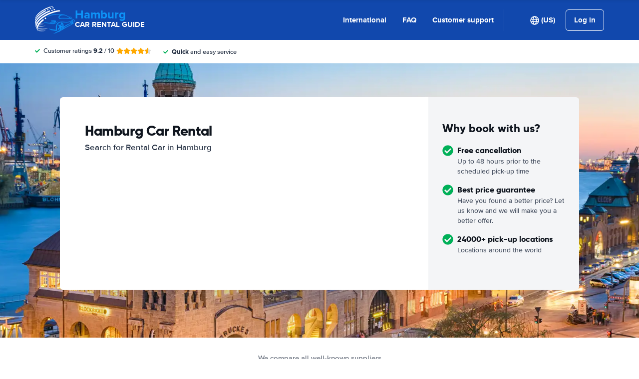

--- FILE ---
content_type: text/css
request_url: https://cdn.easyterra.com/v3.63261a7bd4/css/rcg-spec-default-landing.min.css
body_size: 32188
content:
.et-icn-airco:before{content:"\ea01"}.et-icn-airco2:before{content:"\ea02"}.et-icn-airplane:before{content:"\ea03"}.et-icn-arrow-down:before{content:"\ea04"}.et-icn-arrow-down2:before{content:"\ea05"}.et-icn-arrow-left-alt:before{content:"\ea06"}.et-icn-arrow-left-thick:before{content:"\ea07"}.et-icn-arrow-left:before{content:"\ea08"}.et-icn-arrow-right-alt:before{content:"\ea09"}.et-icn-arrow-right-small:before{content:"\ea0a"}.et-icn-arrow-right-thick:before{content:"\ea0b"}.et-icn-arrow-right:before{content:"\ea0c"}.et-icn-arrow-right2:before{content:"\ea0d"}.et-icn-arrow-up:before{content:"\ea0e"}.et-icn-arrow-up2:before{content:"\ea0f"}.et-icn-automatic:before{content:"\ea10"}.et-icn-bell-solid:before{content:"\ea11"}.et-icn-calendar:before{content:"\ea12"}.et-icn-car:before{content:"\ea13"}.et-icn-caret-down:before{content:"\ea14"}.et-icn-caret-up:before{content:"\ea15"}.et-icn-check-regular:before{content:"\ea16"}.et-icn-check:before{content:"\ea17"}.et-icn-checkmark:before{content:"\ea18"}.et-icn-circle-check-solid:before{content:"\ea19"}.et-icn-circle-xmark-solid:before{content:"\ea1a"}.et-icn-compass:before{content:"\ea1b"}.et-icn-cross-regular:before{content:"\ea1c"}.et-icn-cross-solid:before{content:"\ea1d"}.et-icn-cross:before{content:"\ea1e"}.et-icn-date_time:before{content:"\ea1f"}.et-icn-document:before{content:"\ea20"}.et-icn-door:before{content:"\ea21"}.et-icn-doors:before{content:"\ea22"}.et-icn-download-alt:before{content:"\ea23"}.et-icn-edit:before{content:"\ea24"}.et-icn-euro:before{content:"\ea25"}.et-icn-exclamation:before{content:"\ea26"}.et-icn-frown:before{content:"\ea27"}.et-icn-gaspump:before{content:"\ea28"}.et-icn-gauge_dashboard_full_fuel:before{content:"\ea29"}.et-icn-google-plus:before{content:"\ea2a"}.et-icn-grid:before{content:"\ea2b"}.et-icn-handshake:before{content:"\ea2c"}.et-icn-home:before{content:"\ea2d"}.et-icn-icn-car-damage:before{content:"\ea2e"}.et-icn-info-circle:before{content:"\ea2f"}.et-icn-info-sign:before{content:"\ea30"}.et-icn-info-square-solid:before{content:"\ea31"}.et-icn-info:before{content:"\ea32"}.et-icn-insurance:before{content:"\ea33"}.et-icn-leaf:before{content:"\ea34"}.et-icn-location:before{content:"\ea35"}.et-icn-lock:before{content:"\ea36"}.et-icn-manual_gearbox:before{content:"\ea37"}.et-icn-map-location:before{content:"\ea38"}.et-icn-map-marker:before{content:"\ea39"}.et-icn-min:before{content:"\ea3a"}.et-icn-minus-sign-alt:before{content:"\ea3b"}.et-icn-minus-sign:before{content:"\ea3c"}.et-icn-newspaper:before{content:"\ea3d"}.et-icn-ok-sign:before{content:"\ea3e"}.et-icn-ok:before{content:"\ea3f"}.et-icn-person:before{content:"\ea40"}.et-icn-phone:before{content:"\ea41"}.et-icn-phone2:before{content:"\ea42"}.et-icn-piggy-saving:before{content:"\ea43"}.et-icn-plane:before{content:"\ea44"}.et-icn-plus-sign-alt:before{content:"\ea45"}.et-icn-plus-sign:before{content:"\ea46"}.et-icn-plus:before{content:"\ea47"}.et-icn-question:before{content:"\ea48"}.et-icn-remove-sign:before{content:"\ea49"}.et-icn-reorder:before{content:"\ea4a"}.et-icn-search:before{content:"\ea4b"}.et-icn-settings:before{content:"\ea4c"}.et-icn-share-alt:before{content:"\ea4d"}.et-icn-shield-check:before{content:"\ea4e"}.et-icn-shield:before{content:"\ea4f"}.et-icn-shieldsecurity:before{content:"\ea50"}.et-icn-shuttle-bus:before{content:"\ea51"}.et-icn-signout:before{content:"\ea52"}.et-icn-smile:before{content:"\ea53"}.et-icn-star-half:before{content:"\ea54"}.et-icn-star:before{content:"\ea55"}.et-icn-station:before{content:"\ea56"}.et-icn-stopwatch:before{content:"\ea57"}.et-icn-suitcase:before{content:"\ea58"}.et-icn-thick-check:before{content:"\ea59"}.et-icn-thumbsup:before{content:"\ea5a"}.et-icn-transmission:before{content:"\ea5b"}.et-icn-unlimited-mileage:before{content:"\ea5c"}.et-icn-user:before{content:"\ea5d"}.et-icn-user2:before{content:"\ea5e"}.et-icn-users_group_couple:before{content:"\ea5f"}.et-icn-warning-attention:before{content:"\ea60"}.et-icn-warning-sign:before{content:"\ea61"}@-webkit-keyframes fadeIn{from{opacity:0}to{opacity:1}}@keyframes fadeIn{from{opacity:0}to{opacity:1}}@-webkit-keyframes slideInUp{from{-webkit-transform:translate3d(0,100%,0);transform:translate3d(0,100%,0);visibility:visible;opacity:0}to{-webkit-transform:translate3d(0,0,0);transform:translate3d(0,0,0);opacity:1}}@keyframes slideInUp{from{-webkit-transform:translate3d(0,100%,0);transform:translate3d(0,100%,0);visibility:visible;opacity:0}to{-webkit-transform:translate3d(0,0,0);transform:translate3d(0,0,0);opacity:1}}.circle{border-radius:50%;display:block;width:32px;height:32px;line-height:32px;text-align:center;font-size:15px}.circle--sm{width:16px;height:16px;line-height:16px;font-size:8px}.circle--md{width:20px;height:20px;line-height:20px;font-size:10px}.circle--default{background-color:#1670d3;color:#fff}.circle--rating{background-color:#1148ad;color:#fff}.circle--check{font-size:28px!important;color:#00b058}.circle--plus{background-color:#fecf19;color:#1f2b3e}.circle--warning{background-color:red;color:#fff}.circle--economy{background-color:#1670d3;color:#fff}.circle--worryFree{background-color:#00b058;color:#fff}.circle--luxury{background-color:#993184;color:#fff}.circle--cancellation{background-color:#00b058;color:#fff}.et-alert{display:-webkit-box;display:-ms-flexbox;display:flex;-webkit-box-align:center;-ms-flex-align:center;align-items:center;background:#fff;margin:15px 0;border-radius:2px;position:relative}.et-alert__icn,.et-alert__icon{-webkit-box-flex:1;-ms-flex:1;flex:1;color:#00b058;max-width:34px;text-align:center}.et-alert__message{-webkit-box-flex:1;-ms-flex:1;flex:1;padding:9px 8px 9px 0}.et-alert__title{display:block;font-weight:700;font-size:16px;margin-bottom:-2px}.et-alert--success{background:rgba(0,176,88,.05)}.et-alert--error{border-color:#f5c6cb;background:#f8d7da;color:#721c24}.et-alert--error .et-alert__icn,.et-alert--error .et-alert__icon{background:0 0;color:#721c24}.et-alert--inline{width:-webkit-fit-content;width:-moz-fit-content;width:fit-content;padding:0 8px;gap:8px}.et-alert--inline .et-alert__message{-webkit-box-flex:1;-ms-flex:auto;flex:auto}.et-alert__close-icon-wrapper{-ms-flex-item-align:stretch;align-self:stretch}.et-alert__close{cursor:pointer;opacity:.6;position:absolute;top:20px;color:#1f2b3e}.et-alert__close-icon{cursor:pointer;opacity:.6;position:relative;top:20px;-ms-flex-item-align:start;align-self:flex-start;color:#1f2b3e}.et-alternative-pickup-results{width:100%;margin-bottom:16px;border-radius:6px;padding:30px 26px;background:#eaf2fa;display:-webkit-box;display:-ms-flexbox;display:flex;-webkit-box-orient:vertical;-webkit-box-direction:normal;-ms-flex-direction:column;flex-direction:column;gap:20px;position:relative}.et-alternative-pickup-results--loading{top:50%;left:50%;position:absolute;-webkit-transform:translate(-50%,-30%);transform:translate(-50%,-30%)}.et-alternative-pickup-results__header,.et-alternative-pickup-results__header-subtext{margin:0}.et-alternative-pickup-results__header-wrapper{display:-webkit-box;display:-ms-flexbox;display:flex;gap:16px}.et-alternative-pickup-results__header-button{-ms-flex-item-align:center;align-self:center;white-space:nowrap;position:relative}.et-alternative-pickup-results__header-subtext--link{color:#1670d3;text-decoration:underline;font-weight:700;cursor:pointer}.et-alternative-pickup-results--loading.et-alternative-pickup-results--hidden,.et-alternative-pickup-results__card.et-alternative-pickup-results--hidden,.et-alternative-pickup-results__header-subtext.et-alternative-pickup-results--hidden{opacity:0}.et-alternative-pickup-results--loading,.et-alternative-pickup-results__card,.et-alternative-pickup-results__header-subtext{opacity:1;-webkit-transition:opacity .1s;transition:opacity .1s}.et-alternative-pickup-results__card-wrapper{display:-webkit-box;display:-ms-flexbox;display:flex;gap:15px;-webkit-box-flex:1;-ms-flex:1;flex:1}.et-alternative-pickup-results__card{background:#fff;position:relative;border-radius:6px;-webkit-box-shadow:0 1px 6px 0 rgba(0,0,0,.1);box-shadow:0 1px 6px 0 rgba(0,0,0,.1);padding:16px;display:-webkit-box;display:-ms-flexbox;display:flex;-webkit-box-orient:vertical;-webkit-box-direction:normal;-ms-flex-direction:column;flex-direction:column;-webkit-box-flex:1;-ms-flex:1;flex:1}.et-alternative-pickup-results__card--loaded{position:relative;-webkit-box-flex:1;-ms-flex-positive:1;flex-grow:1;display:-webkit-box;display:-ms-flexbox;display:flex;-webkit-box-orient:vertical;-webkit-box-direction:normal;-ms-flex-direction:column;flex-direction:column}.et-alternative-pickup-results__car-image-wrapper{margin:auto 0}.et-alternative-pickup-results__car-image-wrapper .et-car-image__img{width:110px}.et-alternative-pickup-results__card-info{margin:auto 0 0}.et-alternative-pickup-results__remaining-time-icon{position:absolute;right:0;top:0;z-index:1}.et-alternative-pickup-results__card-car-name{margin:0;font-weight:700}.et-alternative-pickup-results__card-car-price{margin:-3px 0 0;font-size:13px}.et-alternative-pickup-results__card-car-price .et-price{font-weight:700}.et-app{display:-webkit-box;display:-ms-flexbox;display:flex;-webkit-box-orient:vertical;-webkit-box-direction:normal;-ms-flex-direction:column;flex-direction:column;min-height:100vh}.et-author{padding:20px;-webkit-box-shadow:0 1px 0 1px rgba(0,0,0,.1);box-shadow:0 1px 0 1px rgba(0,0,0,.1);border-radius:8px;display:-webkit-box;display:-ms-flexbox;display:flex;gap:16px;border-top:4px solid #1148ad;margin-top:40px}.et-author__thumb-wrapper{width:60px;height:60px;border-radius:50%;-webkit-box-flex:0;-ms-flex-positive:0;flex-grow:0;-ms-flex-negative:0;flex-shrink:0;overflow:hidden;background:#f4f5f7}.et-author__thumb{width:100%;height:100%;-o-object-fit:cover;object-fit:cover}.et-author__placeholder{fill:#fff;padding:20%}.et-author__content{display:-webkit-box;display:-ms-flexbox;display:flex;-webkit-box-orient:vertical;-webkit-box-direction:normal;-ms-flex-direction:column;flex-direction:column;-webkit-box-flex:1;-ms-flex:1;flex:1}.et-author__about{text-transform:uppercase;color:#1148ad;font-weight:700;font-size:12px}.et-author__name{font-family:Gilroy,Helvetica,Arial,sans-serif;font-size:18px;font-weight:800}.et-author__linkedin-url{display:-webkit-box;display:-ms-flexbox;display:flex;-webkit-box-align:center;-ms-flex-align:center;align-items:center;margin-top:8px;gap:8px}@media (min-width:991px){.et-author{margin-top:80px;padding:40px;gap:30px}.et-author__thumb-wrapper{width:112px;height:112px}.et-author__about{font-size:14px}.et-author__name{font-size:24px}}.et-bar-button__card{border-radius:10px;-webkit-box-shadow:0 1px 2px 0 rgba(0,0,0,.1),0 2px 3px 0 rgba(0,0,0,.06);box-shadow:0 1px 2px 0 rgba(0,0,0,.1),0 2px 3px 0 rgba(0,0,0,.06);overflow:hidden;-webkit-user-select:contain;-moz-user-select:contain;-ms-user-select:element;user-select:contain;width:100%;background:#fff;min-height:60px;height:-webkit-fit-content;height:-moz-fit-content;height:fit-content;padding:30px;display:-webkit-box;display:-ms-flexbox;display:flex;gap:20px;-webkit-box-orient:horizontal;-webkit-box-direction:normal;-ms-flex-direction:row;flex-direction:row;-webkit-box-align:center;-ms-flex-align:center;align-items:center;position:relative}.et-bar-button__icon{display:-webkit-box;display:-ms-flexbox;display:flex;-webkit-box-pack:center;-ms-flex-pack:center;justify-content:center;-webkit-box-align:center;-ms-flex-align:center;align-items:center;color:#1670d3}.et-bar-button__title{font-size:17px}.et-bar-button__subtitle,.et-bar-button__title{margin:0}.et-bar-button__action{background:#1670d3;color:#fff;aspect-ratio:1/1;height:32px;border-radius:6px;display:-webkit-box;display:-ms-flexbox;display:flex;-webkit-box-align:center;-ms-flex-align:center;align-items:center;-webkit-box-pack:center;-ms-flex-pack:center;justify-content:center;margin-left:auto}.et-bar-button__action:hover{background:#1465be}.et-bar-button__action .et-icon{pointer-events:none}.et-bar-button__action:hover{background:#1465be}.et-bar-button__card:active:not(.et-bar-button__card--disabled),.et-bar-button__card:hover:not(.et-bar-button__card--disabled){-webkit-transform:scale(1.005);transform:scale(1.005);background:#f7f7f7}.et-bar-button__card:not(.et-bar-button__card--disabled){cursor:pointer;-webkit-transition:background-color .1s ease-in-out,-webkit-transform .1s ease-in-out;transition:background-color .1s ease-in-out,-webkit-transform .1s ease-in-out;transition:transform .1s ease-in-out,background-color .1s ease-in-out;transition:transform .1s ease-in-out,background-color .1s ease-in-out,-webkit-transform .1s ease-in-out}.et-bar-button__card.et-bar-button__card--disabled .et-bar-button__title{color:gray}.et-bar-button__card.et-bar-button__card--disabled .et-bar-button__subtitle{color:rgba(31,43,62,.6)}.et-booking-cancel-confirmation-text{margin:16px 0 24px 0}.et-booking-comment-form__info{background:#ebf1fa;border-radius:2px;padding:17px 22px;margin:18px 0}.et-btn-loader{display:-webkit-box;display:-ms-flexbox;display:flex;place-content:center;margin:0 auto;text-align:center}.et-btn-loader .et-btn-loader__dot{width:1em;height:1em;vertical-align:middle;background-color:#fff;border-radius:100%;display:inline-block;-webkit-animation:sk-bouncedelay 1.4s infinite ease-in-out both;animation:sk-bouncedelay 1.4s infinite ease-in-out both}.et-btn-loader .et-btn-loader__dot:nth-child(1){-webkit-animation-delay:-.32s;animation-delay:-.32s}.et-btn-loader .et-btn-loader__dot:nth-child(2){-webkit-animation-delay:-.16s;animation-delay:-.16s}@-webkit-keyframes sk-bouncedelay{0%,100%,80%{-webkit-transform:scale(0);transform:scale(0)}40%{-webkit-transform:scale(1);transform:scale(1)}}@keyframes sk-bouncedelay{0%,100%,80%{-webkit-transform:scale(0);transform:scale(0)}40%{-webkit-transform:scale(1);transform:scale(1)}}.et-car-groups-by-supplier-matrix-row__column-indicators{display:-webkit-box;display:-ms-flexbox;display:flex;height:15px;background:#fff}.et-car-groups-by-supplier-matrix-row__column-indicator-padding{width:25%}.et-car-groups-by-supplier-matrix-row__column-indicator{display:-webkit-box;display:-ms-flexbox;display:flex;-webkit-box-pack:center;-ms-flex-pack:center;justify-content:center;-webkit-box-flex:1;-ms-flex-positive:1;flex-grow:1;-ms-flex-preferred-size:0;flex-basis:0;max-width:140px}.et-car-groups-by-supplier-matrix-row__triangle{width:0;height:0;border-style:solid;border-width:15px 15px 0 15px;border-color:#f4f5f6 transparent transparent transparent}.et-car-groups-by-supplier-matrix-row{display:-webkit-box;display:-ms-flexbox;display:flex;-webkit-box-align:center;-ms-flex-align:center;align-items:center;background:-webkit-gradient(linear,left top,left bottom,from(#fff),to(#fcfbfb));background:linear-gradient(to bottom,#fff 0,#fcfbfb 100%);height:75px;border-bottom:1px solid #e3e6e8}.et-car-groups-by-supplier-matrix-row--border-bottom{border-bottom:1px dashed #cbcbcb}.et-car-groups-by-supplier-matrix-row--no-border{border:none}.et-car-groups-by-supplier-matrix-row__supplier{display:-webkit-box;display:-ms-flexbox;display:flex;-webkit-box-align:center;-ms-flex-align:center;align-items:center;-webkit-transition:opacity .1s;transition:opacity .1s;width:25%;height:24px;cursor:pointer}.et-car-groups-by-supplier-matrix-row__supplier-logo{display:-webkit-box;display:-ms-flexbox;display:flex;-webkit-box-align:center;-ms-flex-align:center;align-items:center;-webkit-box-pack:end;-ms-flex-pack:end;justify-content:flex-end;height:100%;width:60px;margin:0 0 0 auto}.et-car-groups-by-supplier-matrix-row__supplier-logo .et-supplier-logo__img{height:auto;width:auto;max-height:100%;max-width:100%}.et-car-groups-by-supplier-matrix-row__rating{margin:0 0 0 8px}.et-car-groups-by-supplier-matrix-row__supplier-reviews{margin:0 30px 0 8px}.et-car-groups-by-supplier-matrix-row__car-groups{display:-webkit-box;display:-ms-flexbox;display:flex;-webkit-box-flex:1;-ms-flex-positive:1;flex-grow:1;height:100%}.et-car-groups-by-supplier-matrix-row__price-wrapper{display:-webkit-box;display:-ms-flexbox;display:flex;-webkit-box-align:center;-ms-flex-align:center;align-items:center;-webkit-box-pack:center;-ms-flex-pack:center;justify-content:center;-webkit-box-flex:1;-ms-flex-positive:1;flex-grow:1;-ms-flex-preferred-size:0;flex-basis:0;max-width:140px;margin:0 4px;height:100%;-webkit-transition:opacity .1s;transition:opacity .1s}.et-car-groups-by-supplier-matrix-row__price-wrapper:hover .et-car-groups-by-supplier-matrix-row__price-amount{text-decoration:underline}.et-car-groups-by-supplier-matrix-row__price-wrapper--has-price{cursor:pointer}.et-car-groups-by-supplier-matrix-row__price-wrapper--lowest-price{color:#65ab50}.et-car-groups-by-supplier-matrix-row__price{display:-webkit-box;display:-ms-flexbox;display:flex;-webkit-box-orient:vertical;-webkit-box-direction:normal;-ms-flex-direction:column;flex-direction:column;-webkit-box-align:center;-ms-flex-align:center;align-items:center;-webkit-box-pack:center;-ms-flex-pack:center;justify-content:center}.et-car-groups-by-supplier-matrix-row__from{font-size:12px;color:#acacb0}.et-car-groups-by-supplier-matrix-row__from--lowest-price{color:#65ab50}.et-car-groups-by-supplier-matrix-row__price-amount{font-weight:700;font-size:16px;line-height:20px}.et-car-groups-by-supplier-matrix-row__not-available{font-size:32px;font-weight:400}.et-car-groups-by-supplier-matrix{display:-webkit-box;display:-ms-flexbox;display:flex;-webkit-box-orient:vertical;-webkit-box-direction:normal;-ms-flex-direction:column;flex-direction:column}.et-car-groups-by-supplier-matrix__show-matrix-button{display:-webkit-box;display:-ms-flexbox;display:flex;-webkit-box-align:center;-ms-flex-align:center;align-items:center;-ms-flex-item-align:center;align-self:center;margin:16px 0 0;border:1px solid #e5ebf0;border-radius:2px;background:#1148ad;color:#fff;padding:0 16px;height:27px;cursor:pointer}.et-car-groups-by-supplier-matrix__show-matrix-button .et-icn{font-size:12px}.et-car-groups-by-supplier-matrix__show-matrix-button-text{margin:0 0 0 6px}.et-car-groups-by-supplier-matrix__matrix-wrapper{display:-webkit-box;display:-ms-flexbox;display:flex;-webkit-box-orient:vertical;-webkit-box-direction:normal;-ms-flex-direction:column;flex-direction:column;max-height:0;-webkit-transition:max-height .15s ease-out;transition:max-height .15s ease-out;overflow:hidden}.et-car-groups-by-supplier-matrix__matrix-wrapper--open{max-height:2000px;-webkit-transition:max-height .25s ease-in;transition:max-height .25s ease-in}.et-car-groups-by-supplier-matrix__car-classes-header{display:-webkit-box;display:-ms-flexbox;display:flex;margin:16px 0 0}.et-car-groups-by-supplier-matrix__search-info{display:-webkit-box;display:-ms-flexbox;display:flex;-webkit-box-orient:vertical;-webkit-box-direction:normal;-ms-flex-direction:column;flex-direction:column;-webkit-box-pack:end;-ms-flex-pack:end;justify-content:flex-end;-webkit-box-align:end;-ms-flex-align:end;align-items:flex-end;width:25%;padding:0 30px 18px 0}.et-car-groups-by-supplier-matrix__info-title{font-size:16px;font-weight:700}.et-car-groups-by-supplier-matrix__location{text-align:right;font-size:12px;color:#84858a}.et-car-groups-by-supplier-matrix__car-class-header{-webkit-box-flex:1;-ms-flex-positive:1;flex-grow:1}.et-car-groups-by-supplier-matrix__results{border-radius:2px}.et-change-password-form .et-form-field--button .et-btn{margin:16px 0 0}.et-choice-advisor-item{display:-webkit-box;display:-ms-flexbox;display:flex;padding:20px 0;position:relative}.et-choice-advisor-item:not(:last-child){margin-bottom:3px}.et-choice-advisor-item:not(:last-child):before{content:"";height:1px;width:calc(100% - 20px);background:rgba(0,0,0,.1);position:absolute;bottom:-2px;left:50%;translate:-50% 0}.et-choice-advisor-item--mobile{-webkit-box-orient:vertical;-webkit-box-direction:normal;-ms-flex-direction:column;flex-direction:column}.et-choice-advisor-item--mobile .et-choice-advisor-item__header{display:-webkit-box;display:-ms-flexbox;display:flex;-webkit-box-pack:justify;-ms-flex-pack:justify;justify-content:space-between;margin-bottom:10px;-webkit-box-align:center;-ms-flex-align:center;align-items:center}.et-choice-advisor-item--desktop .et-choice-advisor-item__image{margin:0 20px 0 10px}.et-choice-advisor-item--mobile .et-choice-advisor-item__image{margin:0;width:-webkit-fit-content;width:-moz-fit-content;width:fit-content}.et-choice-advisor-item__title{margin:0!important}.et-choice-advisor-item__description{margin:0}.et-choice-advisor-item--desktop .et-choice-advisor-item__description{font-size:15.5px}.et-config-alternatives-list{list-style:none;padding:0;margin:0;-webkit-column-count:2;-moz-column-count:2;column-count:2;-webkit-column-gap:30px;-moz-column-gap:30px;column-gap:30px}.et-config-alternatives-list__link{color:#1f2b3e}.et-config-alternatives-list__link:hover{text-decoration:underline}@media (min-width:991px){.et-config-alternatives-list{-webkit-column-count:4;-moz-column-count:4;column-count:4}}.et-content-block-v6{background-color:#fff;padding:24px 0}@media (min-width:991px){.et-content-block-v6{font-size:17px;padding:40px 0}}.et-content-block-v6:not(:last-child),.et-content-block-v6:not(:only-child){border-bottom:1px solid #e3e6e8}.et-content-block-v6__header{display:-webkit-box;display:-ms-flexbox;display:flex;-webkit-box-align:center;-ms-flex-align:center;align-items:center;margin-bottom:10px}.et-content-block-v6__title{font-size:18px;margin:0}@media (min-width:991px){.et-content-block-v6__title{font-size:24px}}.et-content-block-v6__more-link{display:-webkit-box;display:-ms-flexbox;display:flex;-webkit-box-align:center;-ms-flex-align:center;align-items:center;margin-top:10px;font-weight:700}.et-content-block-v6__more-icon{width:14px;height:auto;margin-left:10px}.et-content-block-v6__icon-block{width:30px;height:30px;display:-webkit-box;display:-ms-flexbox;display:flex;-webkit-box-align:center;-ms-flex-align:center;align-items:center;-webkit-box-pack:center;-ms-flex-pack:center;justify-content:center;color:#fff;background-color:#00be82;margin-right:12px;border-radius:10px;-ms-flex-negative:0;flex-shrink:0}.et-content-block-v6__icon{width:16px}.et-content-block-v6__extra-content{margin-top:16px}.et-content-block{margin:0 0 30px 0}.et-content-block--filled{background:#fff}.et-content-block__section--ruler{border-bottom:1px solid #f4f4f4;padding-bottom:36px;margin-bottom:30px}.et-content-block__section--ruler:last-child{border-bottom:0;padding-bottom:0}.et-content-block__text{margin:0 0 30px 0}.et-content-block__guide h3{font-size:20px;margin:20px 0 10px}.et-content-block__guide h4{font-size:16px;margin:20px 0 10px}.et-country-selection hr{display:block;height:1px;border:0;border-top:1px solid #e3e6e8;padding:0}.et-modal--search-query-country-selection .et-modal__body{padding:0 4% 30px}.et-country-selection__popular-countries{margin:1.5em 0;width:-webkit-fit-content;width:-moz-fit-content;width:fit-content;-webkit-column-count:3;-moz-column-count:3;column-count:3}.et-country-selection__popular-country p{margin:0;line-height:15px}.et-country-selection__popular-country{display:-webkit-box;display:-ms-flexbox;display:flex;-webkit-box-align:center;-ms-flex-align:center;align-items:center;padding:8px;gap:8px;border-radius:4px;margin-right:3em}.et-country-selection__popular-country:hover p{text-decoration:underline}.et-country-selection__popular-country-flag.et-flag{margin:0;display:-webkit-box;display:-ms-flexbox;display:flex}.et-country-selection__country-selection{display:-webkit-box;display:-ms-flexbox;display:flex;-webkit-box-orient:horizontal;-webkit-box-direction:normal;-ms-flex-direction:row;flex-direction:row;gap:20px;margin:1.5em 0;min-height:524px}.et-country-selection__continents{display:-webkit-box;display:-ms-flexbox;display:flex;-webkit-box-orient:vertical;-webkit-box-direction:normal;-ms-flex-direction:column;flex-direction:column;min-width:180px;gap:10px}.et-country-selection__continent{display:-webkit-box;display:-ms-flexbox;display:flex;-webkit-box-align:center;-ms-flex-align:center;align-items:center;-webkit-box-pack:justify;-ms-flex-pack:justify;justify-content:space-between;border-radius:4px}.et-country-selection__continent p{font-weight:700;margin:0;font-size:16px;padding:5px 5px 5px 13px}.et-country-selection__countries{-webkit-column-count:4;-moz-column-count:4;column-count:4}@media (max-width:1100px){.et-country-selection__countries{-webkit-column-count:3;-moz-column-count:3;column-count:3}}@media (max-width:800px){.et-country-selection__countries{-webkit-column-count:2;-moz-column-count:2;column-count:2}}@media (max-width:650px){.et-country-selection__countries{-webkit-column-count:1;-moz-column-count:1;column-count:1}}.et-country-selection__country p{margin:0;font-size:16px;padding:5px 13px;width:-webkit-fit-content;width:-moz-fit-content;width:fit-content;border-radius:4px}.et-country-selection__country p:hover{text-decoration:underline}.et-country-selection__continent,.et-country-selection__country p,.et-country-selection__popular-country{-webkit-user-select:none;-moz-user-select:none;-ms-user-select:none;user-select:none;cursor:pointer}.et-country-selection__continent--active,.et-country-selection__continent:hover,.et-country-selection__country--active p,.et-country-selection__popular-country--active{background:#e8f1fb;-webkit-transition:background-color .2s;transition:background-color .2s}.et-current-discount{margin-bottom:30px;display:-webkit-box;display:-ms-flexbox;display:flex;-webkit-box-orient:horizontal;-webkit-box-direction:normal;-ms-flex-direction:row;flex-direction:row;gap:15px;-ms-flex-wrap:wrap;flex-wrap:wrap}.et-current-discount__current-discount-wrapper{-webkit-box-flex:1;-ms-flex-positive:1;flex-grow:1}.et-current-discount__current-discount{display:-webkit-inline-box;display:-ms-inline-flexbox;display:inline-flex;-webkit-box-align:center;-ms-flex-align:center;align-items:center;background:rgba(4,118,189,.05);font-size:16px;height:32px;margin-top:4px}.et-current-discount__current-discount-code-wrapper{line-height:32px;background-color:#e9faf2;color:#00b058;white-space:nowrap}.et-current-discount__current-discount-code{padding:0 8px}.et-current-discount__current-discount-code-label{border-left:1px solid #00b058;padding:0 8px}.et-current-discount__label{text-align:right}.et-current-discount__check{display:-webkit-box;display:-ms-flexbox;display:flex;-webkit-box-align:center;-ms-flex-align:center;align-items:center;-webkit-box-pack:center;-ms-flex-pack:center;justify-content:center;background-color:#00b058;vertical-align:-3px;color:#fff;width:32px;height:100%}.et-customer-service-department-block__list{list-style:none;padding-left:0;margin-top:0}.et-customer-service-department-block__block{margin-top:10px}.et-customer-service-department-block__title{margin-bottom:0;color:#10161f}.et-customer-service-department-block__description{margin:10px 0 20px;min-height:42px}.et-customer-service-department-block__day{width:100px;display:inline-block}.et-customer-support-voucher-login-form__submit{display:block;margin:8px 0 0}.et-customer-support-voucher-login-form__submit-button{width:100%;margin:8px 0 0;height:48px}.et-debug-bar{z-index:1040;position:fixed;bottom:0;left:0;width:100%;background-color:#333;color:#fff;padding:10px;-webkit-box-shadow:0 -2px 10px rgba(0,0,0,.5);box-shadow:0 -2px 10px rgba(0,0,0,.5);-webkit-transition:bottom .3s;transition:bottom .3s;height:300px}.et-debug-bar--collapsed{bottom:-300px}.et-debug-bar__content{max-height:200px;overflow-y:auto}.et-debug-bar__state-status{height:200px;overflow:hidden}.et-debug-bar__state-status p{color:#fff}.et-debug-bar__collapse-button{position:absolute;top:0;right:0;-webkit-transform:translateY(-100%);transform:translateY(-100%)}.et-destination-label{display:-webkit-box;display:-ms-flexbox;display:flex}.et-destination-label .et-location-type-icon{margin:0 6px 0 2px;vertical-align:-2px}.et-destination-label__location-container--clickable{cursor:pointer}.et-destination-label__location-icon{margin:1px 8px 0 0}.et-destination-label__location-icon svg{margin-right:0}.et-destination-label--overlay-compact .et-destination-label__location-container{display:-webkit-box;display:-ms-flexbox;display:flex}.et-destination-label--overlay-compact .et-destination-label__location-icon{color:#1148ad}.et-destination-label--overlay-compact .et-destination-label__location-name{display:-webkit-box;display:-ms-flexbox;display:flex;-webkit-box-orient:vertical;-webkit-box-direction:normal;-ms-flex-direction:column;flex-direction:column;margin:0 0 0 4px}.et-destination-label--overlay-compact .et-destination-label__location{font-weight:400}.et-destination-label--overlay-compact .et-destination-label__city-country{font-weight:700;font-size:12px}.et-modal--discount-code .et-modal__header{display:none}.et-modal--discount-code .et-modal__body{padding:0}.et-discount-code{display:-webkit-box;display:-ms-flexbox;display:flex;-webkit-box-orient:vertical;-webkit-box-direction:normal;-ms-flex-direction:column;flex-direction:column;-webkit-box-align:center;-ms-flex-align:center;align-items:center;padding:70px 105px;text-align:center}.et-discount-code__image-wrapper{width:70px;height:70px}.et-discount-code__image{width:100%;height:100%}.et-discount-code__title{font-size:32px;letter-spacing:-1px;margin:0}.et-discount-code__text{font-size:16px;color:#51555a;margin:12px 0 0}.et-discount-code__form{display:block;width:100%}.et-discount-code__start-search{margin:94px 0 0}.et-email-address-suggestion{display:-webkit-box;display:-ms-flexbox;display:flex;margin:8px 0 0}.et-email-address-suggestion__email{margin:0 0 0 8px;font-weight:700;color:#0277c8;cursor:pointer}.et-expandable-panel{position:relative;border-top:1px solid #e3e6e8}.et-expandable-panel__head{cursor:pointer;position:relative;display:-webkit-box;display:-ms-flexbox;display:flex;-webkit-box-pack:justify;-ms-flex-pack:justify;justify-content:space-between;-webkit-box-orient:horizontal;-webkit-box-direction:reverse;-ms-flex-direction:row-reverse;flex-direction:row-reverse;-webkit-box-align:center;-ms-flex-align:center;align-items:center;padding:15px 0;color:#10161f;font-weight:700}@media (min-width:991px){.et-expandable-panel__head{padding:18px 10px}}.et-expandable-panel__content{margin:0}.et-expandable-panel--expanded .et-expandable-panel__icon:before{-webkit-transform:rotate(90deg);transform:rotate(90deg);opacity:0}.et-expandable-panel--expanded .et-expandable-panel__icon:after{-webkit-transform:rotate(90deg);transform:rotate(90deg)}.et-expandable-panel__title{-webkit-box-flex:1;-ms-flex:1;flex:1;-webkit-transition:color .2s ease-in-out;transition:color .2s ease-in-out;font-size:16px;margin:0;font-family:"Proxima Nova",Roboto,Helvetica,Arial,sans-serif;font-weight:700}@media (max-width:991px){.et-expandable-panel__title{font-size:15px}}.et-expandable-panel__title:hover{color:#1148ad}.et-expandable-panel__icon{color:#1148ad;-ms-flex-preferred-size:17px;flex-basis:17px;-ms-flex-negative:0;flex-shrink:0;height:17px;position:relative;margin:0 5px}@media (max-width:991px){.et-expandable-panel__icon{margin-left:20px;-ms-flex-preferred-size:15px;flex-basis:15px;height:15px}}.et-expandable-panel__icon:before{content:"";width:17px;height:3px;position:absolute;right:0;top:calc(50% - 1.5px);background-color:#1148ad;border-radius:3px;-webkit-transition:all .2s ease-in-out;transition:all .2s ease-in-out;opacity:1}@media (max-width:991px){.et-expandable-panel__icon:before{width:15px}}.et-expandable-panel__icon:after{content:"";width:3px;height:17px;position:absolute;right:calc(50% - 1.5px);top:0;background-color:#1148ad;border-radius:3px;-webkit-transition:all .2s ease-in-out;transition:all .2s ease-in-out}@media (max-width:991px){.et-expandable-panel__icon:after{height:15px}}.et-expandable-panel__body{padding:10px 40px 40px 10px}@media (max-width:991px){.et-expandable-panel__body{padding:0 0 20px 0!important}}.et-expandable-panel--list .et-expandable-panel__head{padding:16px 10px 16px 0;font-size:15px}.et-expandable-panel--list .et-expandable-panel__body{padding-left:0}.et-expandable-panel--bold{border-top:1px solid rgba(0,0,0,.2)}.et-expandable-panel--bold .et-expandable-panel__head{padding-right:0;padding-left:0}.et-expandable-panel--bold .et-expandable-panel__body{padding-right:0;padding-left:0}@media (min-width:991px){.et-expandable-panel--large .et-expandable-panel__title{font-size:17px}}.et-expandable-toggle{display:block;background-color:#1148ad;text-align:center;color:#fff;margin-top:30px;line-height:50px;font-weight:700}.et-fuel-policy-favourable-notice{margin:0 0 16px;background:#fff;border:1px solid #e3e6e8;-webkit-box-shadow:0 1px 2px 0 rgba(0,0,0,.1);box-shadow:0 1px 2px 0 rgba(0,0,0,.1);position:relative;padding:14px 25px;display:-webkit-box;display:-ms-flexbox;display:flex;-webkit-box-align:center;-ms-flex-align:center;align-items:center;border-radius:6px}@media (max-width:767px){.et-fuel-policy-favourable-notice{border-left:none;border-right:none;margin:20px 0}}.et-fuel-policy-favourable-notice__message{-webkit-box-flex:1;-ms-flex:1;flex:1}.et-fuel-policy-favourable-notice__icon{fill:#00b058;margin-right:16px;-ms-flex-negative:0;flex-shrink:0;width:22px}.et-fuel-policy-favourable-notice__close{cursor:pointer;opacity:.6;margin-left:auto;-ms-flex-negative:0;flex-shrink:0;display:-webkit-box;display:-ms-flexbox;display:flex;-webkit-box-align:center;-ms-flex-align:center;align-items:center}.et-file-upload__list{list-style:none;margin:0;padding:0;display:-webkit-box;display:-ms-flexbox;display:flex;-webkit-box-orient:vertical;-webkit-box-direction:normal;-ms-flex-direction:column;flex-direction:column;gap:5px}.et-file-upload__item{display:-webkit-box;display:-ms-flexbox;display:flex;height:48px;-webkit-box-align:center;-ms-flex-align:center;align-items:center;background:rgba(244,245,247,.6);border-radius:5px;padding:0 16px;position:relative;color:#1f2b3e}.et-file-upload__item:last-child{margin-bottom:20px}.et-file-upload__file{white-space:nowrap;overflow:hidden;-ms-text-overflow:ellipsis;text-overflow:ellipsis;display:inline-block;max-width:250px;margin:0 0 0 8px}.et-file-upload__file-size{margin:0 0 0 8px;color:#a4b1ba;font-size:13px}.et-file-upload__remove-file{display:-webkit-box;display:-ms-flexbox;display:flex;color:#1f2b3e;margin:0 0 0 auto}.et-file-upload__input-container{display:-webkit-box;display:-ms-flexbox;display:flex;height:48px;padding:4px 4px 4px 12px;background:#fff;border:1px solid #dbdbdb;border-radius:7px}.et-file-upload__input-wrapper{display:-webkit-box;display:-ms-flexbox;display:flex;-webkit-box-align:center;-ms-flex-align:center;align-items:center;position:relative;-webkit-box-flex:1;-ms-flex-positive:1;flex-grow:1}.et-file-upload__input{opacity:0;width:100%}.et-file-upload__single-file-item{position:absolute;width:100%;text-overflow:ellipsis;overflow:hidden;padding:0 12px 0 0}.et-file-upload__select-button{-ms-flex-negative:0;flex-shrink:0;cursor:pointer;z-index:1;padding:0 16px;display:-webkit-box;display:-ms-flexbox;display:flex;-webkit-box-align:center;-ms-flex-align:center;align-items:center;background:#1148ad;border-radius:8px;color:#fff;font-size:14px;font-weight:700}.et-file-upload__select-button-icon{margin:0 8px 0 0;display:-webkit-box;display:-ms-flexbox;display:flex}.et-file-upload__input-container--button-only{display:-webkit-inline-box;display:-ms-inline-flexbox;display:inline-flex;padding:0;border:none}.et-file-upload__input-container--button-only .et-file-upload__input-wrapper{display:none}.et-flag{display:inline-block;width:16px;height:13px;margin-right:4px;background-repeat:no-repeat;background-size:contain}.et-flag__large{width:21px;height:15px}.et-flag--AD{background-image:url(/images/flags/AD.svg?1768913021406)}.et-flag--AE{background-image:url(/images/flags/AE.svg?1768913021406)}.et-flag--AF{background-image:url(/images/flags/AF.svg?1768913021406)}.et-flag--AG{background-image:url(/images/flags/AG.svg?1768913021406)}.et-flag--AI{background-image:url(/images/flags/AI.svg?1768913021406)}.et-flag--AL{background-image:url(/images/flags/AL.svg?1768913021406)}.et-flag--AM{background-image:url(/images/flags/AM.svg?1768913021406)}.et-flag--AN{background-image:url(/images/flags/AN.svg?1768913021406)}.et-flag--AO{background-image:url(/images/flags/AO.svg?1768913021406)}.et-flag--AR{background-image:url(/images/flags/AR.svg?1768913021406)}.et-flag--AS{background-image:url(/images/flags/AS.svg?1768913021406)}.et-flag--AT{background-image:url(/images/flags/AT.svg?1768913021406)}.et-flag--AU{background-image:url(/images/flags/AU.svg?1768913021406)}.et-flag--AV{background-image:url(/images/flags/AV.svg?1768913021407)}.et-flag--AW{background-image:url(/images/flags/AW.svg?1768913021407)}.et-flag--AX{background-image:url(/images/flags/AX.svg?1768913021407)}.et-flag--AZ{background-image:url(/images/flags/AZ.svg?1768913021407)}.et-flag--BA{background-image:url(/images/flags/BA.svg?1768913021407)}.et-flag--BB{background-image:url(/images/flags/BB.svg?1768913021407)}.et-flag--BD{background-image:url(/images/flags/BD.svg?1768913021407)}.et-flag--BE{background-image:url(/images/flags/BE.svg?1768913021407)}.et-flag--BF{background-image:url(/images/flags/BF.svg?1768913021407)}.et-flag--BG{background-image:url(/images/flags/BG.svg?1768913021407)}.et-flag--BH{background-image:url(/images/flags/BH.svg?1768913021407)}.et-flag--BI{background-image:url(/images/flags/BI.svg?1768913021407)}.et-flag--BJ{background-image:url(/images/flags/BJ.svg?1768913021407)}.et-flag--BL{background-image:url(/images/flags/BL.svg?1768913021407)}.et-flag--BM{background-image:url(/images/flags/BM.svg?1768913021407)}.et-flag--BN{background-image:url(/images/flags/BN.svg?1768913021407)}.et-flag--BO{background-image:url(/images/flags/BO.svg?1768913021407)}.et-flag--BR{background-image:url(/images/flags/BR.svg?1768913021407)}.et-flag--BS{background-image:url(/images/flags/BS.svg?1768913021407)}.et-flag--BT{background-image:url(/images/flags/BT.svg?1768913021407)}.et-flag--BV{background-image:url(/images/flags/BV.svg?1768913021407)}.et-flag--BW{background-image:url(/images/flags/BW.svg?1768913021407)}.et-flag--BY{background-image:url(/images/flags/BY.svg?1768913021407)}.et-flag--BZ{background-image:url(/images/flags/BZ.svg?1768913021408)}.et-flag--CA{background-image:url(/images/flags/CA.svg?1768913021408)}.et-flag--CC{background-image:url(/images/flags/CC.svg?1768913021408)}.et-flag--CD{background-image:url(/images/flags/CD.svg?1768913021408)}.et-flag--CF{background-image:url(/images/flags/CF.svg?1768913021408)}.et-flag--CG{background-image:url(/images/flags/CG.svg?1768913021408)}.et-flag--CH{background-image:url(/images/flags/CH.svg?1768913021408)}.et-flag--CI{background-image:url(/images/flags/CI.svg?1768913021408)}.et-flag--CK{background-image:url(/images/flags/CK.svg?1768913021408)}.et-flag--CL{background-image:url(/images/flags/CL.svg?1768913021408)}.et-flag--CM{background-image:url(/images/flags/CM.svg?1768913021408)}.et-flag--CN{background-image:url(/images/flags/CN.svg?1768913021408)}.et-flag--CO{background-image:url(/images/flags/CO.svg?1768913021408)}.et-flag--CR{background-image:url(/images/flags/CR.svg?1768913021408)}.et-flag--CU{background-image:url(/images/flags/CU.svg?1768913021408)}.et-flag--CV{background-image:url(/images/flags/CV.svg?1768913021408)}.et-flag--CW{background-image:url(/images/flags/CW.svg?1768913021408)}.et-flag--CX{background-image:url(/images/flags/CX.svg?1768913021408)}.et-flag--CY{background-image:url(/images/flags/CY.svg?1768913021408)}.et-flag--CZ{background-image:url(/images/flags/CZ.svg?1768913021408)}.et-flag--DE{background-image:url(/images/flags/DE.svg?1768913021408)}.et-flag--DJ{background-image:url(/images/flags/DJ.svg?1768913021409)}.et-flag--DK{background-image:url(/images/flags/DK.svg?1768913021409)}.et-flag--DM{background-image:url(/images/flags/DM.svg?1768913021409)}.et-flag--DO{background-image:url(/images/flags/DO.svg?1768913021409)}.et-flag--DZ{background-image:url(/images/flags/DZ.svg?1768913021409)}.et-flag--EC{background-image:url(/images/flags/EC.svg?1768913021409)}.et-flag--EE{background-image:url(/images/flags/EE.svg?1768913021409)}.et-flag--EG{background-image:url(/images/flags/EG.svg?1768913021409)}.et-flag--ER{background-image:url(/images/flags/ER.svg?1768913021409)}.et-flag--ES{background-image:url(/images/flags/ES.svg?1768913021409)}.et-flag--ET{background-image:url(/images/flags/ET.svg?1768913021409)}.et-flag--FI{background-image:url(/images/flags/FI.svg?1768913021409)}.et-flag--FJ{background-image:url(/images/flags/FJ.svg?1768913021409)}.et-flag--FK{background-image:url(/images/flags/FK.svg?1768913021409)}.et-flag--FM{background-image:url(/images/flags/FM.svg?1768913021409)}.et-flag--FO{background-image:url(/images/flags/FO.svg?1768913021409)}.et-flag--FR{background-image:url(/images/flags/FR.svg?1768913021409)}.et-flag--GA{background-image:url(/images/flags/GA.svg?1768913021409)}.et-flag--GB{background-image:url(/images/flags/GB.svg?1768913021410)}.et-flag--GB-ENG{background-image:url(/images/flags/GB-ENG.svg?1768913021409)}.et-flag--GB-NIR{background-image:url(/images/flags/GB-NIR.svg?1768913021409)}.et-flag--GB-SCT{background-image:url(/images/flags/GB-SCT.svg?1768913021409)}.et-flag--GB-WLS{background-image:url(/images/flags/GB-WLS.svg?1768913021410)}.et-flag--GB-ZET{background-image:url(/images/flags/GB-ZET.svg?1768913021410)}.et-flag--GD{background-image:url(/images/flags/GD.svg?1768913021410)}.et-flag--GE{background-image:url(/images/flags/GE.svg?1768913021410)}.et-flag--GF{background-image:url(/images/flags/GF.svg?1768913021410)}.et-flag--GG{background-image:url(/images/flags/GG.svg?1768913021410)}.et-flag--GH{background-image:url(/images/flags/GH.svg?1768913021410)}.et-flag--GI{background-image:url(/images/flags/GI.svg?1768913021410)}.et-flag--GL{background-image:url(/images/flags/GL.svg?1768913021410)}.et-flag--GM{background-image:url(/images/flags/GM.svg?1768913021410)}.et-flag--GN{background-image:url(/images/flags/GN.svg?1768913021410)}.et-flag--GP{background-image:url(/images/flags/GP.svg?1768913021410)}.et-flag--GQ{background-image:url(/images/flags/GQ.svg?1768913021410)}.et-flag--GR{background-image:url(/images/flags/GR.svg?1768913021410)}.et-flag--GS{background-image:url(/images/flags/GS.svg?1768913021410)}.et-flag--GT{background-image:url(/images/flags/GT.svg?1768913021411)}.et-flag--GU{background-image:url(/images/flags/GU.svg?1768913021411)}.et-flag--GW{background-image:url(/images/flags/GW.svg?1768913021411)}.et-flag--GY{background-image:url(/images/flags/GY.svg?1768913021411)}.et-flag--HK{background-image:url(/images/flags/HK.svg?1768913021411)}.et-flag--HM{background-image:url(/images/flags/HM.svg?1768913021411)}.et-flag--HN{background-image:url(/images/flags/HN.svg?1768913021411)}.et-flag--HR{background-image:url(/images/flags/HR.svg?1768913021411)}.et-flag--HT{background-image:url(/images/flags/HT.svg?1768913021411)}.et-flag--HU{background-image:url(/images/flags/HU.svg?1768913021411)}.et-flag--ID{background-image:url(/images/flags/ID.svg?1768913021411)}.et-flag--IE{background-image:url(/images/flags/IE.svg?1768913021411)}.et-flag--IL{background-image:url(/images/flags/IL.svg?1768913021411)}.et-flag--IM{background-image:url(/images/flags/IM.svg?1768913021411)}.et-flag--IN{background-image:url(/images/flags/IN.svg?1768913021411)}.et-flag--IO{background-image:url(/images/flags/IO.svg?1768913021411)}.et-flag--IQ{background-image:url(/images/flags/IQ.svg?1768913021411)}.et-flag--IR{background-image:url(/images/flags/IR.svg?1768913021411)}.et-flag--IS{background-image:url(/images/flags/IS.svg?1768913021412)}.et-flag--IT{background-image:url(/images/flags/IT.svg?1768913021412)}.et-flag--JE{background-image:url(/images/flags/JE.svg?1768913021412)}.et-flag--JM{background-image:url(/images/flags/JM.svg?1768913021412)}.et-flag--JO{background-image:url(/images/flags/JO.svg?1768913021412)}.et-flag--JP{background-image:url(/images/flags/JP.svg?1768913021412)}.et-flag--KE{background-image:url(/images/flags/KE.svg?1768913021412)}.et-flag--KG{background-image:url(/images/flags/KG.svg?1768913021412)}.et-flag--KH{background-image:url(/images/flags/KH.svg?1768913021412)}.et-flag--KI{background-image:url(/images/flags/KI.svg?1768913021412)}.et-flag--KM{background-image:url(/images/flags/KM.svg?1768913021412)}.et-flag--KN{background-image:url(/images/flags/KN.svg?1768913021412)}.et-flag--KV{background-image:url(/images/flags/KV.svg?1768913021412)}.et-flag--KP{background-image:url(/images/flags/KP.svg?1768913021412)}.et-flag--KR{background-image:url(/images/flags/KR.svg?1768913021412)}.et-flag--KW{background-image:url(/images/flags/KW.svg?1768913021412)}.et-flag--KY{background-image:url(/images/flags/KY.svg?1768913021412)}.et-flag--KZ{background-image:url(/images/flags/KZ.svg?1768913021412)}.et-flag--LA{background-image:url(/images/flags/LA.svg?1768913021412)}.et-flag--LB{background-image:url(/images/flags/LB.svg?1768913021412)}.et-flag--LC{background-image:url(/images/flags/LC.svg?1768913021413)}.et-flag--LI{background-image:url(/images/flags/LI.svg?1768913021413)}.et-flag--LK{background-image:url(/images/flags/LK.svg?1768913021413)}.et-flag--LR{background-image:url(/images/flags/LR.svg?1768913021413)}.et-flag--LS{background-image:url(/images/flags/LS.svg?1768913021413)}.et-flag--LT{background-image:url(/images/flags/LT.svg?1768913021413)}.et-flag--LU{background-image:url(/images/flags/LU.svg?1768913021413)}.et-flag--LV{background-image:url(/images/flags/LV.svg?1768913021413)}.et-flag--LY{background-image:url(/images/flags/LY.svg?1768913021413)}.et-flag--MA{background-image:url(/images/flags/MA.svg?1768913021413)}.et-flag--MC{background-image:url(/images/flags/MC.svg?1768913021413)}.et-flag--MD{background-image:url(/images/flags/MD.svg?1768913021413)}.et-flag--ME{background-image:url(/images/flags/ME.svg?1768913021413)}.et-flag--MF{background-image:url(/images/flags/MF.svg?1768913021413)}.et-flag--MG{background-image:url(/images/flags/MG.svg?1768913021413)}.et-flag--MH{background-image:url(/images/flags/MH.svg?1768913021413)}.et-flag--MK{background-image:url(/images/flags/MK.svg?1768913021413)}.et-flag--ML{background-image:url(/images/flags/ML.svg?1768913021413)}.et-flag--MM{background-image:url(/images/flags/MM.svg?1768913021414)}.et-flag--MN{background-image:url(/images/flags/MN.svg?1768913021414)}.et-flag--MO{background-image:url(/images/flags/MO.svg?1768913021414)}.et-flag--MP{background-image:url(/images/flags/MP.svg?1768913021414)}.et-flag--MQ{background-image:url(/images/flags/MQ.svg?1768913021414)}.et-flag--MR{background-image:url(/images/flags/MR.svg?1768913021414)}.et-flag--MS{background-image:url(/images/flags/MS.svg?1768913021414)}.et-flag--MT{background-image:url(/images/flags/MT.svg?1768913021414)}.et-flag--MU{background-image:url(/images/flags/MU.svg?1768913021414)}.et-flag--MV{background-image:url(/images/flags/MV.svg?1768913021414)}.et-flag--MW{background-image:url(/images/flags/MW.svg?1768913021414)}.et-flag--MX{background-image:url(/images/flags/MX.svg?1768913021414)}.et-flag--MY{background-image:url(/images/flags/MY.svg?1768913021414)}.et-flag--MZ{background-image:url(/images/flags/MZ.svg?1768913021414)}.et-flag--NA{background-image:url(/images/flags/NA.svg?1768913021414)}.et-flag--NC{background-image:url(/images/flags/NC.svg?1768913021414)}.et-flag--NE{background-image:url(/images/flags/NE.svg?1768913021414)}.et-flag--NF{background-image:url(/images/flags/NF.svg?1768913021415)}.et-flag--NG{background-image:url(/images/flags/NG.svg?1768913021415)}.et-flag--NI{background-image:url(/images/flags/NI.svg?1768913021415)}.et-flag--NL{background-image:url(/images/flags/NL.svg?1768913021415)}.et-flag--NO{background-image:url(/images/flags/NO.svg?1768913021415)}.et-flag--NP{background-image:url(/images/flags/NP.svg?1768913021415)}.et-flag--NR{background-image:url(/images/flags/NR.svg?1768913021415)}.et-flag--NU{background-image:url(/images/flags/NU.svg?1768913021415)}.et-flag--NZ{background-image:url(/images/flags/NZ.svg?1768913021415)}.et-flag--OM{background-image:url(/images/flags/OM.svg?1768913021415)}.et-flag--PA{background-image:url(/images/flags/PA.svg?1768913021415)}.et-flag--PE{background-image:url(/images/flags/PE.svg?1768913021415)}.et-flag--PF{background-image:url(/images/flags/PF.svg?1768913021415)}.et-flag--PG{background-image:url(/images/flags/PG.svg?1768913021415)}.et-flag--PH{background-image:url(/images/flags/PH.svg?1768913021415)}.et-flag--PK{background-image:url(/images/flags/PK.svg?1768913021415)}.et-flag--PL{background-image:url(/images/flags/PL.svg?1768913021415)}.et-flag--PM{background-image:url(/images/flags/PM.svg?1768913021415)}.et-flag--PN{background-image:url(/images/flags/PN.svg?1768913021415)}.et-flag--PR{background-image:url(/images/flags/PR.svg?1768913021416)}.et-flag--PS{background-image:url(/images/flags/PS.svg?1768913021416)}.et-flag--PT{background-image:url(/images/flags/PT.svg?1768913021416)}.et-flag--PW{background-image:url(/images/flags/PW.svg?1768913021416)}.et-flag--PY{background-image:url(/images/flags/PY.svg?1768913021416)}.et-flag--QA{background-image:url(/images/flags/QA.svg?1768913021416)}.et-flag--RE{background-image:url(/images/flags/RE.svg?1768913021416)}.et-flag--RO{background-image:url(/images/flags/RO.svg?1768913021416)}.et-flag--RS{background-image:url(/images/flags/RS.svg?1768913021416)}.et-flag--RU{background-image:url(/images/flags/RU.svg?1768913021416)}.et-flag--RW{background-image:url(/images/flags/RW.svg?1768913021416)}.et-flag--SA{background-image:url(/images/flags/SA.svg?1768913021416)}.et-flag--SB{background-image:url(/images/flags/SB.svg?1768913021416)}.et-flag--SC{background-image:url(/images/flags/SC.svg?1768913021416)}.et-flag--SD{background-image:url(/images/flags/SD.svg?1768913021416)}.et-flag--SE{background-image:url(/images/flags/SE.svg?1768913021416)}.et-flag--SG{background-image:url(/images/flags/SG.svg?1768913021417)}.et-flag--SH{background-image:url(/images/flags/SH.svg?1768913021417)}.et-flag--SI{background-image:url(/images/flags/SI.svg?1768913021417)}.et-flag--SJ{background-image:url(/images/flags/SJ.svg?1768913021417)}.et-flag--SK{background-image:url(/images/flags/SK.svg?1768913021417)}.et-flag--SL{background-image:url(/images/flags/SL.svg?1768913021417)}.et-flag--SM{background-image:url(/images/flags/SM.svg?1768913021417)}.et-flag--SN{background-image:url(/images/flags/SN.svg?1768913021417)}.et-flag--SO{background-image:url(/images/flags/SO.svg?1768913021417)}.et-flag--SR{background-image:url(/images/flags/SR.svg?1768913021417)}.et-flag--SS{background-image:url(/images/flags/SS.svg?1768913021417)}.et-flag--ST{background-image:url(/images/flags/ST.svg?1768913021417)}.et-flag--SV{background-image:url(/images/flags/SV.svg?1768913021417)}.et-flag--SX{background-image:url(/images/flags/SX.svg?1768913021417)}.et-flag--SY{background-image:url(/images/flags/SY.svg?1768913021417)}.et-flag--SZ{background-image:url(/images/flags/SZ.svg?1768913021418)}.et-flag--TC{background-image:url(/images/flags/TC.svg?1768913021418)}.et-flag--TD{background-image:url(/images/flags/TD.svg?1768913021418)}.et-flag--TF{background-image:url(/images/flags/TF.svg?1768913021418)}.et-flag--TG{background-image:url(/images/flags/TG.svg?1768913021418)}.et-flag--TH{background-image:url(/images/flags/TH.svg?1768913021418)}.et-flag--TJ{background-image:url(/images/flags/TJ.svg?1768913021418)}.et-flag--TK{background-image:url(/images/flags/TK.svg?1768913021418)}.et-flag--TL{background-image:url(/images/flags/TL.svg?1768913021418)}.et-flag--TM{background-image:url(/images/flags/TM.svg?1768913021418)}.et-flag--TN{background-image:url(/images/flags/TN.svg?1768913021418)}.et-flag--TO{background-image:url(/images/flags/TO.svg?1768913021418)}.et-flag--TR{background-image:url(/images/flags/TR.svg?1768913021418)}.et-flag--TT{background-image:url(/images/flags/TT.svg?1768913021418)}.et-flag--TV{background-image:url(/images/flags/TV.svg?1768913021418)}.et-flag--TW{background-image:url(/images/flags/TW.svg?1768913021418)}.et-flag--TZ{background-image:url(/images/flags/TZ.svg?1768913021419)}.et-flag--UA{background-image:url(/images/flags/UA.svg?1768913021419)}.et-flag--UG{background-image:url(/images/flags/UG.svg?1768913021419)}.et-flag--UM{background-image:url(/images/flags/UM.svg?1768913021419)}.et-flag--US{background-image:url(/images/flags/US.svg?1768913021419)}.et-flag--UY{background-image:url(/images/flags/UY.svg?1768913021419)}.et-flag--UZ{background-image:url(/images/flags/UZ.svg?1768913021419)}.et-flag--VA{background-image:url(/images/flags/VA.svg?1768913021419)}.et-flag--VC{background-image:url(/images/flags/VC.svg?1768913021419)}.et-flag--VE{background-image:url(/images/flags/VE.svg?1768913021419)}.et-flag--VG{background-image:url(/images/flags/VG.svg?1768913021419)}.et-flag--VI{background-image:url(/images/flags/VI.svg?1768913021420)}.et-flag--VN{background-image:url(/images/flags/VN.svg?1768913021420)}.et-flag--VU{background-image:url(/images/flags/VU.svg?1768913021420)}.et-flag--WF{background-image:url(/images/flags/WF.svg?1768913021420)}.et-flag--WS{background-image:url(/images/flags/WS.svg?1768913021420)}.et-flag--YE{background-image:url(/images/flags/YE.svg?1768913021420)}.et-flag--YT{background-image:url(/images/flags/YT.svg?1768913021420)}.et-flag--XK{background-image:url(/images/flags/XK.svg?1768913021420)}.et-flag--ZA{background-image:url(/images/flags/ZA.svg?1768913021420)}.et-flag--ZM{background-image:url(/images/flags/ZM.svg?1768913021420)}.et-flag--ZW{background-image:url(/images/flags/ZW.svg?1768913021420)}.et-flash-messages--margin-bottom{margin-bottom:20px}.et-flash-message{border-radius:2px;background-clip:padding-box;background-color:#fff;padding:14px 18px;line-height:19px;font-size:1em}.et-flash-message--success{border:1px solid #c5e8c5;border-left:5px solid #5cb85c;background-color:#f7fcf7;color:#5cb85c}.et-flash-message--warning{border:1px solid #e8dac5;border-left:4px solid #f0ad4e;background-color:#fcfaf7;color:#f0ad4e}.et-flash-message--error{border:1px solid #e8c6c5;border-left:4px solid #d9534f;background-color:#fcf8f7;color:#d9534f}.et-flash-message--mb{margin-bottom:20px}.et-flash-sale-logo{width:150px;height:150px;left:0;top:-30px}.et-flash-sale-logo--nl{background:url(/images/flash-sale/flash-sale-nl.svg?1768913021421) left top no-repeat;background-size:cover}.et-flash-sale-logo--en{background:url(/images/flash-sale/flash-sale-en.svg?1768913021420) left top no-repeat;background-size:cover}.et-forgot-password-confirmation-code__form{display:block}.et-forgot-password-confirmation-code__form,.et-forgot-password-confirmation-code__form .et-form-field--button .et-btn{margin:16px 0 0}.et-forgot-password .et-form-field--button .et-btn{margin:16px 0 0}.et-forgot-password__got-code{display:block;margin:8px 0 0}.et-form-field-card-expiration{width:180px}.et-form-field--card-expiration-new{width:80px}.et-form-field-confirmation-button{-webkit-box-align:center;-ms-flex-align:center;align-items:center}.et-form-field-confirmation-button__submit{margin-right:10px}.et-form-group{padding:6px 0;position:relative}.et-form-group__label{display:block;font-weight:700;padding:11px 0 0 0;margin-bottom:8px}.et-form-group__label-optional{font-weight:400}.et-form-group__label-addition{font-weight:400;margin:0 0 0 8px}.et-form-group__label-addition--next-line{margin-left:0}.et-form-group--horizontal .et-form-group__label{text-align:right}.et-form-group--onlyField .et-form-label{display:none}.et-classic-form .et-form-group--horizontal .et-form-group__label{text-align:left}.et-form-group__field-wrapper{position:relative}.et-form-group__field{position:relative}.et-form-group--invalid .et-file-upload__input-container,.et-form-group--invalid .et-form-control,.et-form-group--invalid .et-form-field--checkbox{background-color:#fcf8f7;border-color:#b94a48!important}.et-form-group--invalid .et-form-field--checkbox{border:1px solid #b94a48;padding:7px 10px}.et-form-group .et-form-control__input.et-form-group__field--has-dropdown{border-radius:0 8px 8px 0}.et-form-group__field-icon{position:absolute;top:50%;-webkit-transform:translateY(-50%);transform:translateY(-50%);color:#000929;width:46px;left:0;display:-webkit-box;display:-ms-flexbox;display:flex;-webkit-box-align:center;-ms-flex-align:center;align-items:center;-webkit-box-pack:center;-ms-flex-pack:center;justify-content:center}.et-form-control .et-form-group__field--icon.et-form-control__input{padding-left:46px}input[type=button],input[type=email],input[type=number],input[type=password],input[type=search],input[type=submit],input[type=tel],input[type=text],textarea{-webkit-appearance:none;border-radius:0}.et-global-warning{margin:0 auto 0;max-width:none;position:relative;z-index:1;padding-top:20px}.et-global-warning__inner{display:-webkit-box;display:-ms-flexbox;display:flex;color:#1f2b3e;background:#fff;padding:15px 40px 15px 25px;border-left:8px solid #ffcb02;border-radius:2px;-webkit-box-shadow:0 2px 4px 0 rgba(0,0,0,.1);box-shadow:0 2px 4px 0 rgba(0,0,0,.1)}.et-global-warning__content{padding-left:12px}.et-global-warning__icon{font-size:26px;color:#ffcb02;margin-top:-1px}.et-global-warning__title{font-weight:700;color:#10161f;font-size:17px}.et-icn-wrapper{display:-webkit-box;display:-ms-flexbox;display:flex;-webkit-box-align:center;-ms-flex-align:center;align-items:center;-webkit-box-pack:center;-ms-flex-pack:center;justify-content:center;border-radius:2px;height:19px;width:19px;font-size:12px;text-align:center}.et-icn-wrapper--check,.et-icon-wrapper__icon--check{background-color:#1148ad;color:#fff}.et-icn-wrapper--info-square,.et-icon-wrapper__icon--info-square-solid{color:#1148ad}.et-icn-wrapper--info-square:before{font-size:22px}.et-icn-wrapper--shield,.et-icon-wrapper__icon--shield-check{color:#00b058;font-size:20px!important}.et-icn-wrapper--plus,.et-icon-wrapper__icon--plus{background-color:#fecf19;color:#1f2b3e}.et-icn-wrapper--warning{background-color:#db514a;color:#fff}.et-icn-wrapper--economy{background-color:#1670d3;color:#fff}.et-icn-wrapper--worryFree{background-color:#00b058;color:#fff}.et-icn-wrapper--luxury{background-color:#993184;color:#fff}.et-icn-wrapper--leaf{background-color:#00b058;color:#fff}.et-icon{display:inline-block}.et-international-phone-numbers__list{list-style:none;margin:11px 0 0;padding:0;-webkit-columns:auto;-moz-columns:auto;columns:auto;-webkit-column-gap:normal;-moz-column-gap:normal;column-gap:normal}@media (min-width:768px){.et-international-phone-numbers__list{-webkit-columns:2;-moz-columns:2;columns:2}}@media (min-width:992px){.et-international-phone-numbers__list{-webkit-columns:3;-moz-columns:3;columns:3}}.et-international-phone-numbers__country{display:inline-block;width:134px}.et-last-booking-notification{-webkit-box-align:center;-ms-flex-align:center;align-items:center;display:none;width:320px;padding:11px 14px;background:#fff;position:fixed;border-radius:3px;right:25px;top:90px;z-index:2;opacity:0;line-height:18px;-webkit-transition:all .3s;transition:all .3s;border-left:5px solid #00b058;-webkit-box-shadow:0 2px 16px 0 rgba(0,0,0,.28);box-shadow:0 2px 16px 0 rgba(0,0,0,.28)}.et-last-booking-notification--visible{display:-webkit-box;display:-ms-flexbox;display:flex;-webkit-animation:slideInUp .3s;animation:slideInUp .3s;opacity:1;-webkit-transition:all .3s;transition:all .3s;z-index:20}.et-last-booking-notification__content{padding-right:10px}.et-last-booking-notification__close{-ms-flex-item-align:start;align-self:flex-start;margin-top:3px;color:#a6a8aa;font-size:10px;cursor:pointer}.et-last-booking-notification__content--location{font-weight:700;display:block}.et-last-booking-notification__alert{display:-webkit-box;display:-ms-flexbox;display:flex;-webkit-box-pack:center;-ms-flex-pack:center;justify-content:center;-webkit-box-align:center;-ms-flex-align:center;align-items:center;-webkit-box-orient:vertical;-webkit-box-direction:normal;-ms-flex-direction:column;flex-direction:column;-ms-flex-preferred-size:35px;flex-basis:35px;-ms-flex-negative:0;flex-shrink:0;height:35px;background-color:#00b058;border-radius:50%;margin-right:14px;text-align:center;color:#fff}.et-list{padding:0;margin:0;list-style:none;padding:0;margin:0}.et-list--inline-blocks{display:-webkit-box;display:-ms-flexbox;display:flex;-ms-flex-wrap:wrap;flex-wrap:wrap}.et-list--inline-blocks .et-list__item{padding:4px 12px;display:block;margin:0 6px 8px 0;border-radius:20px;border:1px solid #c7cdd1}@media (min-width:767px){.et-list--inline-blocks .et-list__item{padding:5px 15px;margin:0 8px 10px 0}}.et-list--striped .et-list__item{padding:8px}@media (min-width:767px){.et-list--striped .et-list__item{padding:10px 15px}}.et-list--striped .et-list__item:nth-child(odd){background-color:#f4f5f7}.et-loading-mask{position:relative}.et-loading-mask__mask{background:#eee;position:absolute;z-index:1;height:100%;width:100%;opacity:0;-webkit-transition:opacity .5s;transition:opacity .5s;pointer-events:none}.et-loading-mask__mask--active{opacity:1}.et-loading-mask__spinner{position:absolute;top:50%;left:50%;margin-left:-50px;margin-top:-50px}.et-loading-spinner{-webkit-animation:rotate .5s linear infinite;animation:rotate .5s linear infinite;height:18px;width:18px;border:2px solid #ccc;border-right-color:transparent;border-radius:50%;display:inline-block}@-webkit-keyframes rotate{0%{-webkit-transform:rotate(0);transform:rotate(0)}25%{-webkit-transform:rotate(90deg);transform:rotate(90deg)}50%{-webkit-transform:rotate(180deg);transform:rotate(180deg)}75%{-webkit-transform:rotate(270deg);transform:rotate(270deg)}100%{-webkit-transform:rotate(360deg);transform:rotate(360deg)}}@keyframes rotate{0%{-webkit-transform:rotate(0);transform:rotate(0)}25%{-webkit-transform:rotate(90deg);transform:rotate(90deg)}50%{-webkit-transform:rotate(180deg);transform:rotate(180deg)}75%{-webkit-transform:rotate(270deg);transform:rotate(270deg)}100%{-webkit-transform:rotate(360deg);transform:rotate(360deg)}}.et-location-auto-complete__no-results{-webkit-transition:all 150ms ease;transition:all 150ms ease;border-radius:2px;background-clip:padding-box;-webkit-box-shadow:0 0 5px 0 rgba(0,0,0,.1);box-shadow:0 0 5px 0 rgba(0,0,0,.1);background-color:#fff;border:1px solid #e3e6e8;margin:5px 0;height:2.1428571429em;line-height:2.1428571429em;padding:0 16px;color:#1f2b3e;text-align:center;font-style:italic}.et-location-map{height:100%}.et-location-map__error{display:-webkit-box;display:-ms-flexbox;display:flex;-webkit-box-align:center;-ms-flex-align:center;align-items:center;-webkit-box-pack:center;-ms-flex-pack:center;justify-content:center;height:inherit;color:#cc0300}.et-location-map__error-text{margin:0 0 0 8px}.et-location-map__map{height:100%;overflow:hidden}.et-location-map__name-price-marker{position:relative;width:0;height:0}.et-location-map__name-price-marker--selected{z-index:1}.et-location-map__name-price-marker--selected .et-location-map-name-price-marker{height:38px}.et-location-map__name-price-marker--selected .et-location-map-name-price-marker--wrapper{top:-19px}.et-location-map__name-price-marker--selected .et-location-map-name-price-marker__name{display:block}.et-location-map__name-price-marker--selected .et-location-map-name-price-marker__see-on-map{display:block;margin:0 0 5px}.et-location-map__name-price-marker--selected .et-location-map-name-price-marker__price:after{border-top:19px solid transparent;border-bottom:19px solid transparent}.et-location-map__name-price-marker--highlighted{z-index:2}.et-location-map__name-price-marker--highlighted .et-location-map-name-price-marker__name{display:block}.et-location-map__name-price-marker--highlighted .et-location-map-name-price-marker,.et-location-map__name-price-marker--selected .et-location-map-name-price-marker{-webkit-box-shadow:0 0 4px 0 rgba(0,0,0,.16);box-shadow:0 0 4px 0 rgba(0,0,0,.16)}.et-location-map__name-price-marker--highlighted .et-location-map-name-price-marker__name-wrapper,.et-location-map__name-price-marker--selected .et-location-map-name-price-marker__name-wrapper{display:-webkit-box;display:-ms-flexbox;display:flex}.et-location-map__name-price-marker--highlighted .et-location-map-name-price-marker__price,.et-location-map__name-price-marker--selected .et-location-map-name-price-marker__price{background:#00b058}.et-location-map__name-price-marker--highlighted .et-location-map-name-price-marker__price:after,.et-location-map__name-price-marker--selected .et-location-map-name-price-marker__price:after{border-left:13px solid #00b058}.et-location-map-name-price-marker--wrapper{display:block;position:absolute;top:-13px;right:13px}.et-location-map-name-price-marker{display:-webkit-box;display:-ms-flexbox;display:flex;-webkit-box-align:center;-ms-flex-align:center;align-items:center;height:26px;white-space:nowrap}.et-location-map-name-price-marker__price{display:-webkit-box;display:-ms-flexbox;display:flex;-webkit-box-align:center;-ms-flex-align:center;align-items:center;background:#1148ad;color:#fff;font-weight:700;padding:0 11px;height:100%}.et-location-map-name-price-marker__price:after{content:"";position:absolute;top:0;right:-12px;width:0;height:0;border-top:13px solid transparent;border-bottom:13px solid transparent;border-left:13px solid #1148ad}.et-location-map-name-price-marker__name-wrapper{-webkit-box-orient:vertical;-webkit-box-direction:normal;-ms-flex-direction:column;flex-direction:column;-webkit-box-align:start;-ms-flex-align:start;align-items:flex-start;-webkit-box-pack:center;-ms-flex-pack:center;justify-content:center;background:#fff;font-weight:700;padding:0 11px;border-radius:2px 0 0 2px;height:100%;display:none}.et-location-map-name-price-marker__name{display:none}.et-location-map-name-price-marker__see-on-map{font-size:12px;font-weight:400;text-decoration:underline;line-height:12px;color:grey;display:none}.et-location-map__default-marker{position:relative;width:0;height:0}.et-location-map__default-marker:after{display:block;content:"";position:absolute;background:url(/images/marker.png) no-repeat;background-size:cover;width:50px;height:50px;top:-50px;left:-50%;-webkit-transform:translateX(-50%);transform:translateX(-50%)}.et-location-map__default-marker--highlighted:after{background:url(/images/marker_highlighted.png) no-repeat;background-size:cover}.et-location-map__default-marker--selected:after{background:url(/images/marker_selected.png) no-repeat;background-size:cover}.et-location-map .mapboxgl-canvas:focus{outline:0}.et-location-map .mapboxgl-control-container{display:none}.et-location-map__with-index-marker{position:relative;width:0;height:0}.et-location-map__with-index-marker:after{display:block;content:"";position:absolute;background:url(/images/marker-index.svg) no-repeat;background-size:cover;width:32px;height:43px;top:-43px;left:50%;-webkit-transform:translateX(-50%);transform:translateX(-50%)}.et-location-map-with-index-marker{position:relative;left:-4px;top:-38px;z-index:1;font-size:12px;font-weight:700;color:#1670d3}.et-location-map__single-new-marker{position:relative;width:0;height:0}.et-location-map__single-new-marker:after{display:block;content:"";position:absolute;background:url(/images/marker-new.svg) no-repeat;background-size:cover;width:24px;height:32px;top:-32px;left:50%;-webkit-transform:translateX(-50%);transform:translateX(-50%)}.et-location-selection{border-radius:5px;-webkit-transition:all 150ms ease;transition:all 150ms ease;display:block;-webkit-box-shadow:0 2px 12px rgba(0,0,0,.2);box-shadow:0 2px 12px rgba(0,0,0,.2);z-index:3;background-color:#fff;border:1px solid #e3e6e8;margin:5px 0;overflow:hidden;text-align:left;list-style:none;min-width:450px;padding:0}.et-location-selection__item{-webkit-transition:all .1s ease;transition:all .1s ease;display:-webkit-box;display:-ms-flexbox;display:flex;-webkit-box-align:center;-ms-flex-align:center;align-items:center;color:#1f2b3e;text-decoration:none;cursor:pointer;font-size:15px;padding:12px 16px;gap:10px}.et-location-selection__item:not(:last-child){border-bottom:1px solid #e3e6e8}.et-location-selection__item--active{background-color:#f4f5f7}.et-location-selection__label{height:26px;-webkit-box-flex:0;-ms-flex:0 0 80px;flex:0 0 80px;word-break:break-word;max-width:80px;line-height:10px;border-radius:3px;display:-webkit-box;display:-ms-flexbox;display:flex;-webkit-box-align:center;-ms-flex-align:center;align-items:center;-webkit-box-pack:center;-ms-flex-pack:center;justify-content:center;background-color:#1670d3;color:#fff;font-size:12px;font-weight:700;padding:0 4px;text-align:center}.et-location-selection__label--airport{background-color:#00b058}.et-location-selection__label--train-station{background-color:#e29e23}.et-location-selection__icon{width:14px;height:14px}.et-location-selection__content{line-height:20px}.et-location-selection__location{font-weight:700;font-size:15px;color:#10161f}.et-location-selection__destination{font-size:14px;color:rgba(31,43,62,.6)}.et-location-selection__flag{margin-left:auto}.et-login-form__forgot-password-link{display:block;margin:8px 0 0}.et-login-form__submit{display:block;margin:0;width:100%}.et-login-form__submit-group+.et-login-form__forgot-password-link{margin:0}.et-long-rental-duration-notice{border:1px solid #e3e6e8;border-radius:6px;padding:11px 20px;gap:20px}.et-long-rental-duration-notice .et-alert__icon{color:#f8a904}.et-modal--choice-advisor.et-modal .et-modal__header{background:rgba(0,176,88,.3);padding:45px 7% 40px}.et-modal--choice-advisor.et-modal--mobile .et-modal__header{padding:32px 7% 24px}.et-choice-advisor-header{display:-webkit-box;display:-ms-flexbox;display:flex;gap:10px;-webkit-box-orient:vertical;-webkit-box-direction:normal;-ms-flex-direction:column;flex-direction:column;max-width:410px}.et-choice-advisor-header__title{margin:0;line-height:1.33}.et-modal--choice-advisor.et-modal--desktop .et-choice-advisor-header__title{font-size:28px}.et-choice-advisor-header__hero-outer{width:27%;position:absolute;top:4%;right:13%}.et-choice-advisor-header__img{width:106%;-o-object-position:0 -25px;object-position:0 -25px}.et-modal--choice-advisor.et-modal--desktop .et-modal__body{padding:36.5px 7%}.et-modal--choice-advisor.et-modal--mobile .et-modal__body{padding:10px 7%}.et-choice-advisor-body{display:-webkit-box;display:-ms-flexbox;display:flex;-webkit-box-orient:vertical;-webkit-box-direction:normal;-ms-flex-direction:column;flex-direction:column}.et-modal--choice-advisor.et-modal .et-modal__footer{padding:0;border-top:none}.et-choice-advisor-footer{display:-webkit-box;display:-ms-flexbox;display:flex;-webkit-box-pack:center;-ms-flex-pack:center;justify-content:center;padding:0}.et-choice-advisor-footer .et-btn--choice-advisor{float:none}.et-modal--choice-advisor.et-modal--desktop .et-choice-advisor-footer .et-btn--choice-advisor{-webkit-filter:drop-shadow(3px 3px 3px rgba(0, 0, 0, .2));filter:drop-shadow(3px 3px 3px rgba(0, 0, 0, .2));margin:-15px 0 41.5px}.et-modal-container .et-modal--choice-advisor.et-modal--desktop .et-choice-advisor-footer .et-btn--choice-advisor{margin:0 0 41.5px}.et-modal--choice-advisor.et-modal--mobile .et-choice-advisor-footer .et-btn--choice-advisor{margin:0 30px 30px}.is-xs .et-modal--choice-advisor .et-choice-advisor-header__hero-outer{display:none}.et-modal--experts-modal .et-rounded-choice-advisor-hero__image-wrapper{width:110%}.et-experts-modal__intro-paragraph{max-width:410px}.et-low-rated-suppliers-modal__link{text-decoration:underline}.et-modal--opening-hours .et-modal__header{display:none}.et-modal--payment-widget{border-radius:12px!important}.et-modal--payment-widget .et-modal__header{background-color:#3fb17c;color:#fff;border-top-left-radius:12px;border-top-right-radius:12px;padding:30px 40px}.et-modal--payment-widget .et-modal__body{padding:20px 35px}.et-modal--payment-widget .et-modal__title{color:#fff}.et-modal--payment-widget .et-modal__subtitle{display:-webkit-box;display:-ms-flexbox;display:flex;-webkit-box-align:center;-ms-flex-align:center;align-items:center}.et-modal--payment-widget .et-modal__subtitle-icon{width:13px;margin-right:4px}.et-modal--payment-widget .et-modal__close{color:#fff}.et-modal--payment-widget .et-modal-payment-disclaimer{text-align:center}.et-modal--payment-features{display:-webkit-box;display:-ms-flexbox;display:flex;-webkit-box-orient:vertical;-webkit-box-direction:normal;-ms-flex-direction:column;flex-direction:column;gap:3px}.et-modal--payment-feature{margin-top:3px;display:-webkit-box;display:-ms-flexbox;display:flex;background-color:#4abc8d;width:-webkit-fit-content;width:-moz-fit-content;width:fit-content;padding:5px 10px;border-radius:5px}.et-modal--payment-feature-icon{width:13px;margin-right:10px}.et-modal--sign-up .et-modal__header{padding-left:36px}.et-modal--sign-up .et-modal__body{padding:20px 36px}.et-modal--sign-up .et-modal__footer{text-align:center;padding:20px;border-top:1px solid hsl(0deg,0%,92%)}.et-modal--sign-up .et-sign-up-modal__login-link{color:#1148ad;cursor:pointer}.et-multi-variate-experiment-variant,.et-multi-variate-experiment-variant--loader{padding:2px 8px;background:#e3e3e3;margin:0 0 4px;border-radius:2px;cursor:pointer;word-break:break-all;font-size:12px;height:22px}.et-multi-variate-experiment-variant--loader{display:-webkit-box;display:-ms-flexbox;display:flex;-webkit-box-align:center;-ms-flex-align:center;align-items:center}.et-multi-variate-experiment-variant--active{background:#00a944;color:#fff;cursor:default}.et-multi-variate-experiment{display:-webkit-box;display:-ms-flexbox;display:flex;-ms-flex-wrap:wrap;flex-wrap:wrap;background:#fafafa;padding:8px 12px;border-radius:3px;border:1px solid #eee;position:relative}.et-multi-variate-experiment__name{font-weight:700;border-bottom:1px solid #e3e3e3;padding:0 0 8px;width:100%}.et-multi-variate-experiment__start-date{width:50%;margin:8px 0 0}.et-multi-variate-experiment__devices{width:50%;margin:8px 0 0}.et-multi-variate-experiment__label{padding:2px 8px;background:#e3e3e3;font-size:12px;margin:0 4px 0 0;border-radius:2px;cursor:default}.et-multi-variate-experiment__variants{margin:8px 0 0;width:100%}.et-multi-variate-experiment__sub-title{font-weight:700;font-size:12px}.et-multi-variate-experiment__favorite-icon{position:absolute;right:10px;color:rgba(255,255,255,.6);cursor:pointer}.et-multi-variate-experiment__favorite-icon.et-multi-variate-experiment__favorite-icon--favored{color:#ffcb02}.et-multi-variate-mode-selector{height:68px}.et-multi-variate-mode-selector p{margin:0}.et-multi-variate-mode-selector--modes{display:-webkit-box;display:-ms-flexbox;display:flex;gap:30px}.et-multi-variate-selector-modal .et-modal{display:block;height:96vh;overflow:hidden}.et-multi-variate-selector-modal .et-modal__body{height:calc(100% - 80px)}.et-multi-variate-selector,.et-multi-variate-selector__experiments{height:100%}.et-multi-variate-selector__experiment{margin:0 0 12px;display:block}.et-multi-variate-selector__experiments-filters{margin:0 0 5px;width:100%;display:-webkit-box;display:-ms-flexbox;display:flex;-webkit-box-pack:justify;-ms-flex-pack:justify;justify-content:space-between;-webkit-box-align:end;-ms-flex-align:end;align-items:flex-end}.et-multi-variate-selector__experiments-input{font-size:20px;height:30px}.et-multi-variate-selector__experiments-toggle-option{cursor:pointer;font-weight:700;color:#1148ad}.et-multi-variate-selector__experiments-toggle-option:not(:last-of-type):after{content:"|";margin:0 4px 0 6px}.et-multi-variate-selector__experiments-toggle-option--disabled{color:rgba(31,43,62,.4)}.et-multi-variate-selector__experiments-list{overflow-y:scroll;height:86%}.et-newsletter-confirmation__button{margin-top:15px}.et-newsletter-subscribe-modal-button{cursor:pointer}.et-no-upgrades-available__message{border:1px solid #dfe4eb;border-left:2px solid #1148ad;border-radius:2px;padding:12px;background:#fafbfc}.et-alternative-suppliers{display:-webkit-box;display:-ms-flexbox;display:flex;-webkit-box-orient:vertical;-webkit-box-direction:normal;-ms-flex-direction:column;flex-direction:column;margin:32px 0 0}.et-alternative-suppliers__title{font-weight:700}.et-alternative-suppliers__bottom{display:-webkit-box;display:-ms-flexbox;display:flex;-webkit-box-align:center;-ms-flex-align:center;align-items:center;margin:6px 0 0}.et-alternative-suppliers__list{display:-webkit-box;display:-ms-flexbox;display:flex;-ms-flex-wrap:wrap;flex-wrap:wrap;-webkit-box-align:center;-ms-flex-align:center;align-items:center;-ms-flex-item-align:self-start;align-self:self-start;margin:8px 0 0;position:relative}.et-alternative-suppliers__list:after{content:"";position:absolute;left:0;right:0;top:0;bottom:0;background:-webkit-gradient(linear,left top,right top,color-stop(50%,rgba(255,255,255,0)),to(#fff));background:linear-gradient(to right,rgba(255,255,255,0) 50%,#fff 100%)}.et-alternative-suppliers__more-count{text-decoration:underline}.et-alternative-suppliers__supplier-logo{margin:0 8px 0 0}.et-opening-hours-button{text-decoration:underline;cursor:pointer}.et-opening-hours{display:-webkit-box;display:-ms-flexbox;display:flex}.et-opening-hours__content-block{-webkit-box-flex:1;-ms-flex:1 0 50%;flex:1 0 50%}.et-page-overview-link-cards{display:grid;grid-template-columns:1fr 1fr 1fr;gap:30px;list-style:none;padding:0;margin:0}.et-page-overview-link-cards__link{-webkit-box-shadow:0 0 2px rgba(0,0,0,.2),0 4px 4px rgba(0,0,0,.1);box-shadow:0 0 2px rgba(0,0,0,.2),0 4px 4px rgba(0,0,0,.1);border-radius:8px;padding:30px;display:-webkit-box;display:-ms-flexbox;display:flex;-webkit-box-orient:vertical;-webkit-box-direction:normal;-ms-flex-direction:column;flex-direction:column;gap:8px;color:#1f2b3e;-webkit-transition:-webkit-box-shadow .2s ease-out;transition:-webkit-box-shadow .2s ease-out;transition:box-shadow .2s ease-out;transition:box-shadow .2s ease-out,-webkit-box-shadow .2s ease-out;height:100%}.et-page-overview-link-cards__link:hover{-webkit-box-shadow:0 0 2px rgba(0,0,0,.2),0 4px 8px rgba(0,0,0,.2);box-shadow:0 0 2px rgba(0,0,0,.2),0 4px 8px rgba(0,0,0,.2)}.et-page-overview-link-cards__title{font-weight:700;color:#10161f;font-family:Gilroy,Helvetica,Arial,sans-serif;font-size:18px}@media (max-width:767px){.et-page-overview-link-cards{grid-template-columns:1fr}}.et-pagination{display:-webkit-box;display:-ms-flexbox;display:flex;margin:40px auto;list-style:none;padding:0;-webkit-box-pack:center;-ms-flex-pack:center;justify-content:center;gap:5px}.et-pagination__item{padding:0;display:-webkit-box;display:-ms-flexbox;display:flex;-webkit-box-align:center;-ms-flex-align:center;align-items:center}.et-pagination__link{display:-webkit-box;display:-ms-flexbox;display:flex;-webkit-box-align:center;-ms-flex-align:center;align-items:center;height:40px;width:40px;-webkit-box-pack:center;-ms-flex-pack:center;justify-content:center;color:#1f2b3e;-webkit-transition:.2s;transition:.2s;background-color:#fff;border-radius:4px}.et-pagination__link:hover{background:#f4f5f7}.et-pagination__item--active .et-pagination__link{pointer-events:none;background:#1670d3;color:#fff;font-weight:700}.et-panel{border-radius:2px;border:1px solid #e0e0e0;margin:0 0 20px 0;background:#fff}.et-panel--centered{margin:50px auto 20px auto;max-width:440px}.et-panel__header{background-color:#f4f5f7;border-bottom:1px solid #d9d9d9;padding:4px 40px 0;line-height:70px}.et-panel__header .et-icn{vertical-align:-3px;margin-right:10px;font-size:1.2857142857em}.et-panel__header--account{background-color:#f4f5f7}.et-panel__header--account .et-panel__title{color:#10161f}.et-panel__title{margin:0;font-size:1.2857142857em;display:inline;color:#10161f}.et-panel__body{padding:25px 40px}.et-panel__body--half-padding{padding:25px 20px}.et-panel__footer{padding:20px 40px;border-top:1px solid #e3e6e8}.et-pill{padding:0 14px;height:40px;-ms-flex-negative:0;flex-shrink:0;display:-webkit-box;display:-ms-flexbox;display:flex;-webkit-box-align:center;-ms-flex-align:center;align-items:center;gap:4px;font-size:14px;font-weight:700;border:1px solid #ccd0d3;border-radius:20px;white-space:nowrap}.et-price-label{display:-webkit-box;display:-ms-flexbox;display:flex;-webkit-box-align:center;-ms-flex-align:center;align-items:center;gap:4px}.et-price-label__price{font-weight:700}.et-price-label--inline{display:inline;white-space:nowrap}.et-progress-steps{display:-webkit-box;display:-ms-flexbox;display:flex;-webkit-box-pack:justify;-ms-flex-pack:justify;justify-content:space-between}.et-progress-steps__step-wrapper{-webkit-box-flex:1;-ms-flex:1;flex:1;display:-webkit-box;display:-ms-flexbox;display:flex;-webkit-box-align:center;-ms-flex-align:center;align-items:center;-webkit-box-pack:center;-ms-flex-pack:center;justify-content:center;position:relative}.et-progress-steps__step{position:relative;display:-webkit-box;display:-ms-flexbox;display:flex;-webkit-box-align:center;-ms-flex-align:center;align-items:center;-webkit-box-pack:center;-ms-flex-pack:center;justify-content:center;width:30px;height:30px;background:#f3f6f8;color:#303030;font-weight:700;font-size:14px;line-height:100%;text-align:center;border-radius:50%;z-index:1}.et-progress-steps__step--active,.et-progress-steps__step--complete{background:#1670d3;color:#fff}.et-progress-steps__step-wrapper:not(:last-child):after{content:"";height:2px;background:#f3f6f8;width:100%;position:absolute;top:50%;left:50%}.et-progress-steps__step-wrapper:has(.et-progress-steps__step--complete):not(:last-child):after{background:#1670d3}.et-radio-container{cursor:pointer}.et-radio-container span{display:inline-block;vertical-align:top}.et-radio-container .radio{position:relative;width:20px;height:20px}.et-radio-container .radio input{opacity:0;display:block;cursor:pointer;z-index:1;outline:0;margin:0;width:100%;height:100%;padding:0;border:none}.et-radio-container .radio .box{border-radius:50%;display:block;position:absolute;top:1px;left:1px;right:1px;bottom:1px;text-align:center;border:2px solid #b6c0bf;background-color:#fff;-webkit-transition:all 60ms ease-in-out;transition:all 60ms ease-in-out}.et-radio-container.checked .radio .box{border:5px solid #1670d3}.et-rating-bar{position:relative;height:7px;background:#f4f5f7;border-radius:2px;overflow:hidden}.et-rating-bar__filler{position:absolute;height:100%;width:77%;background:#166fd3;left:0;top:0;-webkit-transform:scaleX(0);transform:scaleX(0);-webkit-transform-origin:left;transform-origin:left;-webkit-animation-duration:.5s;animation-duration:.5s;-webkit-animation-delay:.5s;animation-delay:.5s;-webkit-animation-fill-mode:forwards;animation-fill-mode:forwards;-webkit-animation-timing-function:ease-in-out;animation-timing-function:ease-in-out;border-radius:2px}.et-rating-bar--good .et-rating-bar__filler{background:#00b058;-webkit-animation-name:scale--good;animation-name:scale--good}.et-rating-bar--average .et-rating-bar__filler{background:#f8a200;-webkit-animation-name:scale--average;animation-name:scale--average}.et-rating-bar--bad .et-rating-bar__filler{background:#cc0300;-webkit-animation-name:scale--bad;animation-name:scale--bad}@-webkit-keyframes scale--good{0%{-webkit-transform:scaleX(0);transform:scaleX(0);background:#00b058}50%{background:#00b058}100%{-webkit-transform:scaleX(1);transform:scaleX(1);background:#00b058}}@keyframes scale--good{0%{-webkit-transform:scaleX(0);transform:scaleX(0);background:#00b058}50%{background:#00b058}100%{-webkit-transform:scaleX(1);transform:scaleX(1);background:#00b058}}@-webkit-keyframes scale--average{from{-webkit-transform:scaleX(0);transform:scaleX(0);background:#f8a200}to{-webkit-transform:scaleX(1);transform:scaleX(1);background:#f8a200}}@keyframes scale--average{from{-webkit-transform:scaleX(0);transform:scaleX(0);background:#f8a200}to{-webkit-transform:scaleX(1);transform:scaleX(1);background:#f8a200}}@-webkit-keyframes scale--bad{from{-webkit-transform:scaleX(0);transform:scaleX(0)}to{-webkit-transform:scaleX(1);transform:scaleX(1)}}@keyframes scale--bad{from{-webkit-transform:scaleX(0);transform:scaleX(0)}to{-webkit-transform:scaleX(1);transform:scaleX(1)}}et-rounded-worry-free-label{width:-webkit-fit-content;width:-moz-fit-content;width:fit-content;display:block}.et-rounded-worry-free-label{background-image:url('data:image/svg+xml,<svg preserveAspectRatio="none" width="100" height="42" viewBox="0 0 100 42" fill="none" xmlns="http://www.w3.org/2000/svg"><path fill-rule="evenodd" clip-rule="evenodd" d="M0.45705 9.90558C-0.28959 4.82964 3.86734 0.37285 8.98291 0.764715L92.611 7.17083C96.7801 7.49019 100 10.9662 100 15.1475V29.9433C100 34.2167 96.6414 37.7355 92.3726 37.9346L12.4115 41.6627C8.30533 41.8542 4.72233 38.9025 4.12411 34.8356L0.45705 9.90558Z" fill="%2300B058"/></svg>');background-repeat:no-repeat;width:-webkit-fit-content;width:-moz-fit-content;width:fit-content;background-size:100% 100%;-webkit-user-select:none;-moz-user-select:none;-ms-user-select:none;user-select:none}.et-rounded-worry-free-label--clickable{cursor:pointer;-webkit-user-select:unset;-moz-user-select:unset;-ms-user-select:unset;user-select:unset}.et-rounded-worry-free-label__label{color:#fff;font-weight:700;font-family:Gilroy,Helvetica,Arial,sans-serif;margin:0;text-wrap:nowrap;padding:.7em .5em .5em .7em}.et-rounded-worry-free-label--sm{font-size:14px}.et-rounded-worry-free-label--md{font-size:15px}.et-rounded-worry-free-label--lg{font-size:16px}.et-rounded-worry-free-label--xl{font-size:18px}.et-rounded-worry-free-label--xxl{font-size:24px}.et-sale-label{padding:5px 4px 4px;margin:0 0 3px 0;background:#ffcb02;font-weight:700;color:#222;line-height:14px;white-space:normal;text-align:center;position:relative;border-radius:2px;font-size:13px;max-width:140px;min-width:80px;-webkit-user-select:none;-moz-user-select:none;-ms-user-select:none;user-select:none}.et-sale-label--black-sale{color:#fff;background-color:#000;text-transform:uppercase;font-size:11px}.et-search-query-extra-day-warning{display:-webkit-box;display:-ms-flexbox;display:flex;width:100%;margin:12px 0 0;border-radius:5px;overflow:hidden;font-size:14px;line-height:18px}.et-search-query-extra-day-warning__icon-area{-ms-flex-negative:0;flex-shrink:0;display:-webkit-box;display:-ms-flexbox;display:flex;-webkit-box-align:center;-ms-flex-align:center;align-items:center;-webkit-box-pack:center;-ms-flex-pack:center;justify-content:center;width:45px;background:#ffc107;color:#fff}.et-search-query-extra-day-warning__icon{display:-webkit-box;display:-ms-flexbox;display:flex;-webkit-box-align:center;-ms-flex-align:center;align-items:center;-webkit-box-pack:center;-ms-flex-pack:center;justify-content:center;width:20px;height:20px;background:#fff;color:#f0c559;border-radius:50%}.et-search-query-extra-day-warning__message{padding:8px 16px;background:#fff;border:1px solid #e3e6e8;border-left:none;border-radius:0 5px 5px 0}.et-search-quote-history-block{width:100%;position:relative;display:-webkit-box;display:-ms-flexbox;display:flex;-webkit-box-align:center;-ms-flex-align:center;align-items:center;border-radius:8px;background:#fff;overflow:hidden;border:1px solid #e3e6e8;-webkit-box-shadow:0 2px 2px 0 rgba(0,0,0,.04);box-shadow:0 2px 2px 0 rgba(0,0,0,.04);text-align:left}.et-search-quote-history--horizontal .et-search-quote-history-block{padding:13px 16px}.et-search-quote-history--vertical .et-search-quote-history-block{padding:8px 10px}.et-search-quote-history-block__image-wrapper{aspect-ratio:1/1;-ms-flex-negative:0;flex-shrink:0;background:#f4f5f7;border-radius:8px}.et-search-quote-history--horizontal .et-search-quote-history-block__image-wrapper{width:66px}.et-search-quote-history--vertical .et-search-quote-history-block__image-wrapper{width:57px}.et-search-quote-history-block__image{width:100%;height:100%;-o-object-fit:cover;object-fit:cover;border-radius:8px}.et-search-quote-history-block__content{display:-webkit-box;display:-ms-flexbox;display:flex;-webkit-box-orient:vertical;-webkit-box-direction:normal;-ms-flex-direction:column;flex-direction:column;-webkit-box-pack:center;-ms-flex-pack:center;justify-content:center;margin:0 0 0 15px;-webkit-box-flex:1;-ms-flex-positive:1;flex-grow:1;min-width:0}.et-search-quote-history-block__title{white-space:nowrap;overflow:hidden;-ms-text-overflow:ellipsis;text-overflow:ellipsis;display:inline-block;font-family:Gilroy,Helvetica,Arial,sans-serif}.et-search-quote-history-block__date{font-size:14px;margin:4px 0 0}.et-search-quote-history__title{font-size:26px;font-family:Gilroy,Helvetica,Arial,sans-serif;display:block;text-align:center}.et-search-quote-history--vertical .et-search-quote-history__title{text-align:left}.et-search-quote-history__blocks{margin:32px 0 -32px;display:-webkit-box;display:-ms-flexbox;display:flex}.et-search-quote-history--horizontal .et-search-quote-history__blocks{-webkit-box-pack:center;-ms-flex-pack:center;justify-content:center}.et-search-quote-history--vertical .et-search-quote-history__blocks{-webkit-box-orient:vertical;-webkit-box-direction:normal;-ms-flex-direction:column;flex-direction:column;gap:10px}.et-search-quote-history__block{display:block}.et-search-quote-history--horizontal .et-search-quote-history__block{width:calc((100% - 60px)/ 3)}.et-search-quote-history--horizontal .et-search-quote-history__block:not(:first-child){margin:0 0 0 30px}.et-sidebar-block{background-color:#fff;border:1px solid #e3e6e8;padding:30px;margin-bottom:13px}.et-sidebar-block:last-child{margin-bottom:0}.et-sidebar-block__title{font-size:1.2857142857em;margin:0 0 10px 0}.et-sidebar-block__link{display:-webkit-box;display:-ms-flexbox;display:flex;-webkit-box-align:center;-ms-flex-align:center;align-items:center}.et-sidebar-block__link-icon{width:16px;height:16px}.et-sign-up-form .et-form-field,.et-sign-up-form .et-form-field--button .et-btn{display:block;width:100%;height:auto}.et-sign-up-form .et-form-field--checkbox{margin:16px 0 0}.et-sign-up-form .et-form-field--button .et-btn{margin:16px 0 0}.et-smart-faq--compact{list-style:none;padding:0;margin:0}.et-smart-faq--compact li{padding:4px 0 4px 32px;position:relative}.et-smart-faq--compact .et-smart-faq__icon{position:absolute;left:0;color:#fff;display:-webkit-box;display:-ms-flexbox;display:flex;-webkit-box-pack:center;-ms-flex-pack:center;justify-content:center;-webkit-box-align:center;-ms-flex-align:center;align-items:center;width:24px;height:24px;background:#1148ad;border-radius:50%}.et-smart-faq--compact .et-list{display:-webkit-inline-box;display:-ms-inline-flexbox;display:inline-flex}.et-smart-faq--compact .et-list__item{border:none;padding:0 4px 0 0;margin:0;display:-webkit-box;display:-ms-flexbox;display:flex;-webkit-box-align:center;-ms-flex-align:center;align-items:center}.et-smart-faq--compact .et-list__item:not(:last-of-type):after{display:inline-block;content:", "}.et-modal--special-deals .et-special-deals-modal__title{font-size:32px;margin:0}.et-modal--special-deals .et-special-deals-modal__content,.et-modal--special-deals .et-special-deals-modal__subtitle{font-size:18px}.et-modal--special-deals .et-special-deals-modal__email{color:#000;font-weight:700;font-size:22px;margin:16px 0 0;display:block}.et-modal--special-deals .et-special-deals-modal__image{width:100%;height:auto;background-size:cover;margin:32px 0 0}.et-supplier-logo__img{width:60px;height:auto;mix-blend-mode:multiply;display:block;height:auto}.et-supplier-logo__img--large-white-bg{padding:20px;border-radius:20px;width:110px;mix-blend-mode:normal;background:#fff}.et-supplier-logo__text{display:block;padding:4px 6px;border:1px solid #e3e6e8;border-radius:4px;background-color:#fff;font-size:11px;font-weight:700}@media (min-width:767px){.et-supplier-logo__text{padding:6px 12px;font-size:15px;border-radius:20px;font-weight:400}}.et-supplier-rating-score{display:-webkit-box;display:-ms-flexbox;display:flex;-webkit-box-align:center;-ms-flex-align:center;align-items:center}.et-supplier-rating-score__title{font-size:16px;-webkit-box-flex:1;-ms-flex:1;flex:1;min-width:50%}.et-supplier-rating-score__rating-wrapper{display:-webkit-box;display:-ms-flexbox;display:flex;-webkit-box-align:center;-ms-flex-align:center;align-items:center;-ms-flex-negative:0;flex-shrink:0;-webkit-box-flex:1;-ms-flex-positive:1;flex-grow:1;margin:0 0 0 16px;font-size:16px;font-weight:700}.et-supplier-rating-score__rating-indicator{display:none}.et-supplier-rating-score__rating{margin:0 0 0 24px;font-size:13px;width:21px;text-align:right}.et-supplier-rating-score__rating--no-rating{color:#c5c6c5}.et-supplier-rating-score__max-rating{color:#c5c6c5}.et-supplier-rating-score__bar{-webkit-box-flex:1;-ms-flex:1;flex:1}.et-supplier-rating-score--small .et-supplier-rating-score__rating-wrapper{font-size:14px}.et-supplier-rating-score--small .et-supplier-rating-score__title{font-size:14px;min-width:53%}.et-supplier-rating-score--small .et-supplier-rating-score__rating-indicator--good{background:#00b058}.et-supplier-rating-score--small .et-supplier-rating-score__rating-indicator--average{background:#f8a200}.et-supplier-rating-score--small .et-supplier-rating-score__rating-indicator--bad{background:#cc0300}.et-supplier-rating-score--small .et-supplier-rating-score__rating{margin:0 0 0 8px;font-weight:700;font-size:12px}.et-supplier-rating-score--small .et-supplier-rating-score__rating--no-rating{margin:0 0 0 8px}.et-supplier-rating-score--small .et-supplier-rating-score__max-rating{line-height:16px}.et-supplier-rating-score--inverted{color:#fff}.et-supplier-rating-score--inverted .et-supplier-rating-score__title{font-weight:600}.et-supplier-rating-score--inverted .et-rating-bar{background:rgba(0,0,0,.28)}.et-supplier-rating-score--vertical{display:-webkit-box;display:-ms-flexbox;display:flex;-webkit-box-orient:vertical;-webkit-box-direction:normal;-ms-flex-direction:column;flex-direction:column;-webkit-box-align:stretch;-ms-flex-align:stretch;align-items:stretch;gap:3px;height:auto}.et-supplier-rating-score--vertical .et-supplier-rating-score__title-wrapper{display:-webkit-box;display:-ms-flexbox;display:flex;-webkit-box-pack:justify;-ms-flex-pack:justify;justify-content:space-between}.et-supplier-rating-score--vertical .et-supplier-rating-score__rating-wrapper{margin:0}.et-supplier-rating-score--vertical .et-supplier-rating-score__title{font-size:13px;line-height:20px;font-weight:700;color:#303030}.et-supplier-rating-score--vertical .et-supplier-rating-score__rating{font-size:12px;line-height:20px;font-weight:500;color:#11161e}.et-supplier-review-meta{display:-webkit-box;display:-ms-flexbox;display:flex;-webkit-box-align:center;-ms-flex-align:center;align-items:center;-webkit-box-pack:justify;-ms-flex-pack:justify;justify-content:space-between}.et-supplier-review-meta__user-icon{color:#eeeef0;background:#c5c5c7;border-radius:50%}.et-supplier-review-meta__user-icon-wrapper{position:relative;width:34px;height:34px;margin:0 0 3px}.et-supplier-review-meta__user-icon-wrapper:after{content:"";position:absolute;width:34px;height:34px;top:0;left:0;display:block;border-radius:50%;border:4px solid #eeeef0}.et-supplier-review-meta__author-name{font-weight:700}.et-supplier-review-meta__verified-icon{width:12px;height:12px;display:inline-block;vertical-align:-1px}.et-supplier-review-meta__label{font-size:13px;color:#b4b5b8}.et-supplier-review{display:-webkit-box;display:-ms-flexbox;display:flex;background:#fff;padding:30px;border-radius:6px}.et-supplier-review__inner{-webkit-box-flex:1;-ms-flex:1;flex:1;display:-webkit-box;display:-ms-flexbox;display:flex;-webkit-box-orient:vertical;-webkit-box-direction:reverse;-ms-flex-direction:column-reverse;flex-direction:column-reverse}.et-supplier-review__score{display:-webkit-box;display:-ms-flexbox;display:flex;-webkit-box-orient:vertical;-webkit-box-direction:normal;-ms-flex-direction:column;flex-direction:column;-ms-flex-negative:0;flex-shrink:0;-webkit-box-align:center;-ms-flex-align:center;align-items:center;padding:0 30px 0 0}.et-supplier-review__overall-rating-score{margin-bottom:8px}.et-supplier-review__content{-webkit-box-flex:1;-ms-flex:1;flex:1}.et-supplier-review__verified-icon{width:14px;height:14px;margin-left:5px}.et-supplier-review__ratings{display:grid;grid-template-columns:1fr 1fr;grid-column-gap:32px;margin:8px 0 0;-webkit-box-flex:1;-ms-flex:1;flex:1}.et-supplier-review__rating{margin:2px 0 0}.et-supplier-review__translation-title{font-weight:700;font-size:16px;font-family:Gilroy,Helvetica,Arial,sans-serif;color:#10161f}.et-supplier-review__translation-title:first-letter{text-transform:uppercase}.et-supplier-review__translation{font-size:14px}@media (min-width:767px){.et-supplier-review__translation{padding-bottom:16px}}.et-supplier-review--boxed{background:rgba(244,245,247,.8);padding:40px 0}.et-supplier-review--boxed .et-supplier-review__inner{-webkit-box-orient:horizontal;-webkit-box-direction:normal;-ms-flex-direction:row;flex-direction:row}.et-supplier-review--boxed .et-supplier-review__score{display:-webkit-box;display:-ms-flexbox;display:flex;-webkit-box-orient:vertical;-webkit-box-direction:normal;-ms-flex-direction:column;flex-direction:column;-webkit-box-align:center;-ms-flex-align:center;align-items:center;padding:0 60px}.et-supplier-review--boxed .et-rating--round{width:47px;height:47px;border-width:2px}.et-supplier-review--boxed .et-supplier-review-meta__author-name{font-size:15px;line-height:19px;margin:auto}.et-supplier-review--boxed .et-supplier-review-meta{-webkit-box-orient:vertical;-webkit-box-direction:normal;-ms-flex-direction:column;flex-direction:column;padding-bottom:0}.et-supplier-review--boxed .et-supplier-review__content{-webkit-box-align:center;-ms-flex-align:center;align-items:center}.et-supplier-review--boxed .et-rating-bar{background:rgba(0,0,0,.05)}.et-supplier-review--boxed .et-supplier-review__meta{-ms-flex-preferred-size:280px;flex-basis:280px;padding:0 10px;display:-webkit-box;display:-ms-flexbox;display:flex;-webkit-box-pack:center;-ms-flex-pack:center;justify-content:center;height:-webkit-fit-content;height:-moz-fit-content;height:fit-content}.et-table{border-collapse:collapse}.et-table--full-width{width:100%}.et-table__row{border-bottom:1px solid #e3e6e8}.et-table__row:nth-child(odd){background-color:#f4f5f7}.et-table__cell{padding:10px 12px;text-align:left}.et-table__header-cell{text-align:left}.et-table__small-text{font-size:13px;color:rgba(31,43,62,.6);font-weight:400}.et-table__cell--align-right{text-align:right}.et-table--border .et-table__cell{border:1px solid #e3e6e8}.et-table--large .et-table__cell{padding:15px 20px}@media (max-width:991px){.et-table--large .et-table__cell{padding:10px}}.et-text-left{text-align:left}.et-text-right{text-align:right}.et-text-center{text-align:center}.et-text-justify{text-align:justify}.et-text-nowrap{white-space:nowrap}.et-toggle{position:relative}.et-toggle__checkbox{display:none}.et-toggle__toggle{position:relative;padding-left:48px;border-radius:12px;background-color:transparent;color:#000;line-height:20px}.et-toggle__toggle--inverted{padding-right:48px;padding-left:0}.et-toggle__toggle::before{content:"";position:absolute;inset:0;width:40px;height:20px;-webkit-transition:background-color .15s ease-in-out,border .15s ease-in-out;transition:background-color .15s ease-in-out,border .15s ease-in-out;border:2px solid #e1e1e1;border-radius:12px;background-color:#fff}.et-toggle__toggle::after{content:"";position:absolute;top:2px;left:2px;width:16px;height:16px;-webkit-transform:translateX(0);transform:translateX(0);-webkit-transition:-webkit-transform .15s ease-in-out;transition:-webkit-transform .15s ease-in-out;transition:transform .15s ease-in-out;transition:transform .15s ease-in-out,-webkit-transform .15s ease-in-out;border-radius:50%;background-color:#fff;-webkit-box-shadow:0 1px 4px 0 rgba(0,0,0,.25);box-shadow:0 1px 4px 0 rgba(0,0,0,.25)}.et-toggle--disabled .et-toggle__toggle,.et-toggle--disabled .et-toggle__toggle::after,.et-toggle--disabled .et-toggle__toggle::before{cursor:not-allowed}.et-toggle--centered .et-toggle__toggle::before{top:50%;-webkit-transform:translateY(-50%);transform:translateY(-50%)}.et-toggle--centered .et-toggle__toggle::after{top:calc(50% + 2px);-webkit-transform:translateY(calc(-50% - 2px));transform:translateY(calc(-50% - 2px))}.et-toggle__toggle:has(.et-toggle__checkbox--checked)::before{border:2px solid #00b058;background-color:#00b058}.et-toggle--disabled .et-toggle__toggle:has(.et-toggle__checkbox--checked)::before{border:2px solid #c6c6c6;background-color:#c6c6c6}.et-toggle--disabled .et-toggle__toggle::after{background:#8d8d8d}.et-toggle__toggle:has(.et-toggle__checkbox--checked)::after{-webkit-transform:translateX(calc(100% + 4px));transform:translateX(calc(100% + 4px))}.et-toggle--centered .et-toggle__toggle:has(.et-toggle__checkbox--checked)::after{-webkit-transform:translate(100%,calc(-50% - 2px));transform:translate(100%,calc(-50% - 2px))}.et-toggle__toggle--inverted::before{left:auto}.et-toggle__toggle--inverted::after{right:20px;left:auto}.et-tooltip-button{cursor:pointer}.et-upgrade-selection-usp{padding:0;margin:0;list-style:none}.et-upgrade-selection-usp__icn{font-size:18px;min-width:18px;margin-right:10px;text-align:center}.et-upgrade-selection-usp__icn--ok,.et-upgrade-selection-usp__icn.et-icn-ok{color:#00b058}.et-upgrade-selection-usp__icn--cross,.et-upgrade-selection-usp__icn.et-icn-cross-solid{color:#a4aab1}.et-upgrade-selection-usp__icn--large{font-size:21px;min-width:21px}.et-upgrade-selection-usp__item{display:-webkit-box;display:-ms-flexbox;display:flex;padding:1px 0}.et-upgrade-selection-usp__label--grayed-out{opacity:.3}.et-upgrade-deductibles{display:-webkit-box;display:-ms-flexbox;display:flex;-webkit-box-orient:vertical;-webkit-box-direction:normal;-ms-flex-direction:column;flex-direction:column;gap:5px}.et-upgrade-deductibles__deductible--wrapper{display:-webkit-box;display:-ms-flexbox;display:flex;gap:5px;border-radius:3px;background:#deeaf8;width:-webkit-fit-content;width:-moz-fit-content;width:fit-content;padding:3px 6px}.et-upgrade-deductibles__deductible--amount{font-weight:700}.et-upgrade-selection--list-view .et-upgrade-selection__item{padding:12px 25px}.et-upgrade-selection--list-view .et-upgrade-selection__item .et-radio-container{background-color:#cddce4;top:0!important;bottom:0;left:0;padding-left:15px;padding-top:30px;width:50px}.et-upgrade-selection--list-view .et-upgrade-selection__title{font-size:19px;margin-bottom:2px}.et-upgrade-selection--list-view .et-upgrade-selection__item--active .et-upgrade-selection__title{color:#10161f}.et-upgrade-selection--list-view .et-upgrade-selection__price{font-weight:400}.et-upgrade-selection--list-view .et-upgrade-selection__desc{margin-left:50px!important;margin-right:0!important}.et-upgrades-modal__title{display:-webkit-box;display:-ms-flexbox;display:flex;-webkit-box-align:center;-ms-flex-align:center;align-items:center}.et-upgrades-modal__title-icon{margin:0 10px 0 0}.et-upgrades-modal__body-no-upgrades-available{margin:40px 0 0;display:block}.et-upgrades-modal__footer{display:-webkit-box;display:-ms-flexbox;display:flex;-webkit-box-pack:justify;-ms-flex-pack:justify;justify-content:space-between;padding:25px 0}.et-upgrades-modal__footer-btn{display:-webkit-box;display:-ms-flexbox;display:flex;-webkit-box-align:center;-ms-flex-align:center;align-items:center;-webkit-box-pack:center;-ms-flex-pack:center;justify-content:center;min-height:50px;padding:12px 25px;-webkit-transition:background .2s ease-out;transition:background .2s ease-out;border-radius:2px;color:#fff;cursor:pointer;font-size:15px;font-weight:700;max-width:calc(50% - 20px);text-align:center}.et-upgrades-modal__footer-btn--primary{background:#00b058;margin:0 20px 0 0}.et-upgrades-modal__footer-btn--primary:hover{background:#009e4f}.et-upgrades-modal__footer-btn--secondary{background:#1148ad;margin:0 0 0 20px}.et-upgrades-modal__footer-btn--secondary:hover{background:#0f419c}.et-upgrades-modal__submit-button{display:-webkit-box;display:-ms-flexbox;display:flex;-webkit-box-align:center;-ms-flex-align:center;align-items:center}.et-upgrades-modal__submit-button-icon{margin:0 0 0 8px}.et-upgrade-selection{list-style:none;padding:0;margin:0}.et-upgrade-selection__item{background:#f9fbfc;border:1px solid #dee4eb;border-radius:3px;margin-bottom:8px;padding:15px 25px;position:relative;min-height:86px;cursor:pointer}.et-upgrade-selection__item--active{background:#f4fafd;border:1px solid rgba(0,117,189,.7)}.et-upgrade-selection__item--active .et-upgrade-selection__price-full,.et-upgrade-selection__item--active .et-upgrade-selection__title{color:#166fd3}.et-upgrade-selection__zero-risk-coverage-label{display:inline-block;font-size:10px;text-transform:uppercase;color:#fff;padding:2px 5px;background-color:#00b058;vertical-align:2px;border-radius:3px;font-weight:700}.et-upgrade-selection__title{font-size:1.2142857143em;margin:0}.et-upgrade-selection__price{text-align:right;color:#10161f;font-size:1.1428571429em;font-weight:700}.et-user-login-button{display:block;cursor:pointer}.et-user-logout-button{display:block;cursor:pointer}.et-user-register-button{display:block;cursor:pointer}.et-usp-icon-item{display:-webkit-box;display:-ms-flexbox;display:flex;-webkit-box-flex:1;-ms-flex:1;flex:1}@media (min-width:767px){.et-usp-icon-item{margin:0 20px;max-width:330px}}.et-usp-icon-item__icon{width:33px;height:33px;-ms-flex-negative:0;flex-shrink:0;color:#00b058}.et-usp-icon-item__content{padding:0 14px}.et-usp-icon-item__title{font-weight:700;font-size:18px;color:#10161f;padding-top:2px}.et-usp-icon-list__item{display:-webkit-box;display:-ms-flexbox;display:flex;-webkit-box-align:center;-ms-flex-align:center;align-items:center;min-height:44px;font-size:16px}.et-usp-icon-list__item-icn{color:#1148ad;width:40px}.et-usp-icon-list__icn{width:30px;height:auto}.validation-confirmed{display:inline-block;margin:15px 0 0 0}.validation-confirmed--valid .et-icn,.validation-confirmed--valid .validation-confirmed__icon{color:#00b058;margin-left:10px}.et-validation-messages{list-style:none;margin:0;padding:0}.et-validation-message{display:block;margin:10px 0}.et-validation-message--level-error{color:#b94a48}.et-validation-message--level-warning{padding:10px;color:#fff;background-color:#ff941b}.et-validation-messages--stick .et-validation-message{position:absolute;top:100%;right:0;color:#b94a48;margin:0;padding:0;font-size:12px;text-align:right}.et-validation-tooltip{background:rgba(0,0,0,.5);color:#fff;font-weight:700;padding:8px;position:absolute;top:0;left:0;z-index:100000;white-space:nowrap;visibility:hidden}.et-validation-tooltip:after{width:0;height:0;border:7px solid transparent;content:"";position:absolute;top:100%;left:50%}.et-validation-tooltip.et-validation-tooltip-top{margin-bottom:7px}.et-validation-tooltip.et-validation-tooltip-top:after{border-top:7px solid rgba(0,0,0,.5);border-bottom:0;margin-left:-7px}.et-validation-tooltip.et-validation-tooltip-bottom{margin-top:7px}.et-validation-tooltip.et-validation-tooltip-bottom:after{border-bottom:7px solid rgba(0,0,0,.5);border-top:0;margin-left:-7px;top:-5px}.et-validation-tooltip.et-validation-tooltip-left{margin-right:7px}.et-validation-tooltip.et-validation-tooltip-left:after{left:100%;top:50%;border-left:7px solid rgba(0,0,0,.5);border-right:0;margin-top:-7px}.et-validation-tooltip.et-validation-tooltip-right{margin-left:7px}.et-validation-tooltip.et-validation-tooltip-right:after{left:auto;right:100%;top:50%;border-left:7px solid rgba(0,0,0,.5);border-right:0;margin-top:-7px}.et-verification-code-form{display:-webkit-box;display:-ms-flexbox;display:flex;-webkit-box-pack:justify;-ms-flex-pack:justify;justify-content:space-between;-ms-flex-wrap:wrap;flex-wrap:wrap;-webkit-column-gap:8px;-moz-column-gap:8px;column-gap:8px;row-gap:20px}input.et-verification-code-form__input{border:1px solid #ccd0d3;height:49px;-webkit-box-flex:1;-ms-flex:1;flex:1;border-radius:5px;width:10px;text-align:center;background:#fff;outline:0}.et-verification-code-form__button{all:unset;width:100%;height:48px;border-radius:8px;background:#00b058;color:#fff;font-weight:700;font-size:16px;line-height:100%;text-align:center;display:-webkit-box;display:-ms-flexbox;display:flex;-webkit-box-align:center;-ms-flex-align:center;align-items:center;-webkit-box-pack:center;-ms-flex-pack:center;justify-content:center}.et-verification-code-form__button:disabled{opacity:.8}.et-verification-code-form__link{width:100%;font-weight:700;font-size:14px;line-height:20px;color:#1670d3;text-align:center}.et-voucher-id-warning{margin:8px 0 0}.et-worry-free-label{display:-webkit-inline-box;display:-ms-inline-flexbox;display:inline-flex;-webkit-box-align:center;-ms-flex-align:center;align-items:center;color:#fff;background:#00b058;position:relative;z-index:0;padding:0 .5em 0 1em;margin:0;text-transform:uppercase;font-size:.85em;font-weight:700;height:30px}.et-worry-free-label:after{-webkit-transform:skewX(-20deg);transform:skewX(-20deg);-webkit-transform-origin:bottom left;transform-origin:bottom left;content:"";display:block;position:absolute;top:0;left:0;height:100%;width:100%;z-index:-1;background:#00b058}.et-worry-free-label__icn{margin-left:4px;width:14px;height:14px}.et-worry-free-upsell-modal.modal-dialog,.modal-dialog:has(.et-worry-free-upsell-modal){max-width:820px}.et-worry-free-upsell-modal .et-modal__header{padding:40px 40px 10px}.et-worry-free-upsell-modal .et-modal__body{padding:0 40px 33px}.et-worry-free-upsell-modal__title-container{display:-webkit-box;display:-ms-flexbox;display:flex;gap:.3em;-webkit-box-align:center;-ms-flex-align:center;align-items:center}.et-worry-free-upsell-modal__title-text{font-family:Gilroy,Helvetica,Arial,sans-serif}.et-worry-free-upsell-modal__description{margin:25px 0}.et-worry-free-upsell-modal__description p{margin:0}.faq-category{margin:40px 0 60px}.faq-category:first-child{margin-top:0}.faq-category__title{font-size:22px;margin-bottom:20px}.faq-category__link{color:#1670d3}.faq-category__link-icn{color:#1670d3;vertical-align:sub;font-size:18px}.fouc-invisible.fouc-invisible{visibility:visible}.fouc-hidden.fouc-hidden{display:block}iframe[name=google_conversion_frame]{height:0!important;width:0!important;line-height:0!important;font-size:0!important;margin-top:-13px;float:left}.hint--invalid:after{font-weight:700;padding:8px 10px 10px 10px;color:#fff;background-color:#3c6089;font-size:13px}.hint--invalid.hint--top:before{border-top-color:#3c6089}.hint--invalid.hint--bottom:before{border-bottom-color:#3c6089}.hint--invalid.hint--left:before{border-left-color:#3c6089}.hint--invalid.hint--right:before{border-right-color:#3c6089}.horizontal-rule{height:1px;margin:0;background-color:#e3e6e8;border:none}.modal-open{overflow:hidden}.modal{display:none;overflow:hidden;position:fixed;top:0;right:0;bottom:0;left:0;z-index:1050;-webkit-overflow-scrolling:touch;outline:0}.modal.fade .modal-dialog{-webkit-transform:translate(0,-25%);transform:translate(0,-25%);-webkit-transition:-webkit-transform .3s ease-out;transition:-webkit-transform .3s ease-out;transition:transform .3s ease-out;transition:transform .3s ease-out,-webkit-transform .3s ease-out}.modal.in .modal-dialog{-webkit-transform:translate(0,0);transform:translate(0,0)}.modal-open .modal{overflow-x:hidden;overflow-y:auto}.modal-dialog{position:relative;width:auto;margin:10px}.modal-content{position:relative;background-clip:padding-box;outline:0}.modal-backdrop{position:fixed;top:0;right:0;bottom:0;left:0;z-index:1040;background-color:#000}.modal-backdrop.fade{opacity:0}.modal-backdrop.in{opacity:.6}.modal-header{padding:15px;border-bottom:1px solid #e5e5e5}.modal-header:after,.modal-header:before{content:" ";display:table}.modal-header:after{clear:both}.modal-header .close{margin-top:-2px}.modal-title{margin:0;line-height:18px}.modal-body{position:relative;padding:15px}.modal-footer{padding:15px;text-align:right;border-top:1px solid #e5e5e5}.modal-footer:after,.modal-footer:before{content:" ";display:table}.modal-footer:after{clear:both}.modal-footer .btn+.btn{margin-left:5px;margin-bottom:0}.modal-footer .btn-group .btn+.btn{margin-left:-1px}.modal-footer .btn-block+.btn-block{margin-left:0}.modal-scrollbar-measure{position:absolute;top:-9999px;width:50px;height:50px;overflow:scroll}@media (min-width:768px){.modal-dialog{margin:30px auto}.modal-sm{width:300px}}@media (min-width:992px){.modal-lg{width:900px}}.modal-dialog.modal-xl{width:1100px;max-width:1100px}.mapboxgl-map{font:12px/20px Helvetica Neue,Arial,Helvetica,sans-serif;overflow:hidden;position:relative;-webkit-tap-highlight-color:transparent}.mapboxgl-canvas{left:0;position:absolute;top:0}.mapboxgl-map:-webkit-full-screen{height:100%;width:100%}.mapboxgl-canary{background-color:salmon}.mapboxgl-canvas-container.mapboxgl-interactive,.mapboxgl-ctrl-group button.mapboxgl-ctrl-compass{cursor:-webkit-grab;cursor:grab;-webkit-user-select:none;-moz-user-select:none;-ms-user-select:none;user-select:none}.mapboxgl-canvas-container.mapboxgl-interactive.mapboxgl-track-pointer{cursor:pointer}.mapboxgl-canvas-container.mapboxgl-interactive:active,.mapboxgl-ctrl-group button.mapboxgl-ctrl-compass:active{cursor:-webkit-grabbing;cursor:grabbing}.mapboxgl-canvas-container.mapboxgl-touch-zoom-rotate,.mapboxgl-canvas-container.mapboxgl-touch-zoom-rotate .mapboxgl-canvas{-ms-touch-action:pan-x pan-y;touch-action:pan-x pan-y}.mapboxgl-canvas-container.mapboxgl-touch-drag-pan,.mapboxgl-canvas-container.mapboxgl-touch-drag-pan .mapboxgl-canvas{-ms-touch-action:pinch-zoom;touch-action:pinch-zoom}.mapboxgl-canvas-container.mapboxgl-touch-zoom-rotate.mapboxgl-touch-drag-pan,.mapboxgl-canvas-container.mapboxgl-touch-zoom-rotate.mapboxgl-touch-drag-pan .mapboxgl-canvas{-ms-touch-action:none;touch-action:none}.mapboxgl-ctrl-bottom,.mapboxgl-ctrl-bottom-left,.mapboxgl-ctrl-bottom-right,.mapboxgl-ctrl-left,.mapboxgl-ctrl-right,.mapboxgl-ctrl-top,.mapboxgl-ctrl-top-left,.mapboxgl-ctrl-top-right{pointer-events:none;position:absolute;z-index:2}.mapboxgl-ctrl-top-left{left:0;top:0}.mapboxgl-ctrl-top{left:50%;top:0;-webkit-transform:translateX(-50%);transform:translateX(-50%)}.mapboxgl-ctrl-top-right{right:0;top:0}.mapboxgl-ctrl-right{right:0;top:50%;-webkit-transform:translateY(-50%);transform:translateY(-50%)}.mapboxgl-ctrl-bottom-right{bottom:0;right:0}.mapboxgl-ctrl-bottom{bottom:0;left:50%;-webkit-transform:translateX(-50%);transform:translateX(-50%)}.mapboxgl-ctrl-bottom-left{bottom:0;left:0}.mapboxgl-ctrl-left{left:0;top:50%;-webkit-transform:translateY(-50%);transform:translateY(-50%)}.mapboxgl-ctrl{clear:both;pointer-events:auto;-webkit-transform:translate(0);transform:translate(0)}.mapboxgl-ctrl-top-left .mapboxgl-ctrl{float:left;margin:10px 0 0 10px}.mapboxgl-ctrl-top .mapboxgl-ctrl{float:left;margin:10px 0}.mapboxgl-ctrl-top-right .mapboxgl-ctrl{float:right;margin:10px 10px 0 0}.mapboxgl-ctrl-bottom-right .mapboxgl-ctrl,.mapboxgl-ctrl-right .mapboxgl-ctrl{float:right;margin:0 10px 10px 0}.mapboxgl-ctrl-bottom .mapboxgl-ctrl{float:left;margin:10px 0}.mapboxgl-ctrl-bottom-left .mapboxgl-ctrl,.mapboxgl-ctrl-left .mapboxgl-ctrl{float:left;margin:0 0 10px 10px}.mapboxgl-ctrl-group{background:#fff;border-radius:4px}.mapboxgl-ctrl-group:not(:empty){-webkit-box-shadow:0 0 0 2px rgba(0,0,0,.1);box-shadow:0 0 0 2px rgba(0,0,0,.1)}@media (-ms-high-contrast:active){.mapboxgl-ctrl-group:not(:empty){-webkit-box-shadow:0 0 0 2px ButtonText;box-shadow:0 0 0 2px ButtonText}}.mapboxgl-ctrl-group button{background-color:transparent;border:0;-webkit-box-sizing:border-box;box-sizing:border-box;cursor:pointer;display:block;height:29px;outline:0;overflow:hidden;padding:0;width:29px}.mapboxgl-ctrl-group button+button{border-top:1px solid #ddd}.mapboxgl-ctrl button .mapboxgl-ctrl-icon{background-position:50%;background-repeat:no-repeat;display:block;height:100%;width:100%}@media (-ms-high-contrast:active){.mapboxgl-ctrl-icon{background-color:transparent}.mapboxgl-ctrl-group button+button{border-top:1px solid ButtonText}}.mapboxgl-ctrl-attrib-button:focus,.mapboxgl-ctrl-group button:focus{-webkit-box-shadow:0 0 2px 2px #0096ff;box-shadow:0 0 2px 2px #0096ff}.mapboxgl-ctrl button:disabled{cursor:not-allowed}.mapboxgl-ctrl button:disabled .mapboxgl-ctrl-icon{opacity:.25}.mapboxgl-ctrl-group button:first-child{border-radius:4px 4px 0 0}.mapboxgl-ctrl-group button:last-child{border-radius:0 0 4px 4px}.mapboxgl-ctrl-group button:only-child{border-radius:inherit}.mapboxgl-ctrl button:not(:disabled):hover{background-color:rgba(0,0,0,.05)}.mapboxgl-ctrl-group button:focus:focus-visible{-webkit-box-shadow:0 0 2px 2px #0096ff;box-shadow:0 0 2px 2px #0096ff}.mapboxgl-ctrl-group button:focus:not(:focus-visible){-webkit-box-shadow:none;box-shadow:none}.mapboxgl-ctrl button.mapboxgl-ctrl-zoom-out .mapboxgl-ctrl-icon{background-image:url("data:image/svg+xml;charset=utf-8,%3Csvg xmlns='http://www.w3.org/2000/svg' fill='%23333' viewBox='0 0 29 29'%3E%3Cpath d='M10 13c-.75 0-1.5.75-1.5 1.5S9.25 16 10 16h9c.75 0 1.5-.75 1.5-1.5S19.75 13 19 13h-9z'/%3E%3C/svg%3E")}.mapboxgl-ctrl button.mapboxgl-ctrl-zoom-in .mapboxgl-ctrl-icon{background-image:url("data:image/svg+xml;charset=utf-8,%3Csvg xmlns='http://www.w3.org/2000/svg' fill='%23333' viewBox='0 0 29 29'%3E%3Cpath d='M14.5 8.5c-.75 0-1.5.75-1.5 1.5v3h-3c-.75 0-1.5.75-1.5 1.5S9.25 16 10 16h3v3c0 .75.75 1.5 1.5 1.5S16 19.75 16 19v-3h3c.75 0 1.5-.75 1.5-1.5S19.75 13 19 13h-3v-3c0-.75-.75-1.5-1.5-1.5z'/%3E%3C/svg%3E")}@media (-ms-high-contrast:active){.mapboxgl-ctrl button.mapboxgl-ctrl-zoom-out .mapboxgl-ctrl-icon{background-image:url("data:image/svg+xml;charset=utf-8,%3Csvg xmlns='http://www.w3.org/2000/svg' fill='%23fff' viewBox='0 0 29 29'%3E%3Cpath d='M10 13c-.75 0-1.5.75-1.5 1.5S9.25 16 10 16h9c.75 0 1.5-.75 1.5-1.5S19.75 13 19 13h-9z'/%3E%3C/svg%3E")}.mapboxgl-ctrl button.mapboxgl-ctrl-zoom-in .mapboxgl-ctrl-icon{background-image:url("data:image/svg+xml;charset=utf-8,%3Csvg xmlns='http://www.w3.org/2000/svg' fill='%23fff' viewBox='0 0 29 29'%3E%3Cpath d='M14.5 8.5c-.75 0-1.5.75-1.5 1.5v3h-3c-.75 0-1.5.75-1.5 1.5S9.25 16 10 16h3v3c0 .75.75 1.5 1.5 1.5S16 19.75 16 19v-3h3c.75 0 1.5-.75 1.5-1.5S19.75 13 19 13h-3v-3c0-.75-.75-1.5-1.5-1.5z'/%3E%3C/svg%3E")}}@media (-ms-high-contrast:black-on-white){.mapboxgl-ctrl button.mapboxgl-ctrl-zoom-out .mapboxgl-ctrl-icon{background-image:url("data:image/svg+xml;charset=utf-8,%3Csvg xmlns='http://www.w3.org/2000/svg' fill='%23000' viewBox='0 0 29 29'%3E%3Cpath d='M10 13c-.75 0-1.5.75-1.5 1.5S9.25 16 10 16h9c.75 0 1.5-.75 1.5-1.5S19.75 13 19 13h-9z'/%3E%3C/svg%3E")}.mapboxgl-ctrl button.mapboxgl-ctrl-zoom-in .mapboxgl-ctrl-icon{background-image:url("data:image/svg+xml;charset=utf-8,%3Csvg xmlns='http://www.w3.org/2000/svg' fill='%23000' viewBox='0 0 29 29'%3E%3Cpath d='M14.5 8.5c-.75 0-1.5.75-1.5 1.5v3h-3c-.75 0-1.5.75-1.5 1.5S9.25 16 10 16h3v3c0 .75.75 1.5 1.5 1.5S16 19.75 16 19v-3h3c.75 0 1.5-.75 1.5-1.5S19.75 13 19 13h-3v-3c0-.75-.75-1.5-1.5-1.5z'/%3E%3C/svg%3E")}}.mapboxgl-ctrl button.mapboxgl-ctrl-fullscreen .mapboxgl-ctrl-icon{background-image:url("data:image/svg+xml;charset=utf-8,%3Csvg xmlns='http://www.w3.org/2000/svg' fill='%23333' viewBox='0 0 29 29'%3E%3Cpath d='M24 16v5.5c0 1.75-.75 2.5-2.5 2.5H16v-1l3-1.5-4-5.5 1-1 5.5 4 1.5-3h1zM6 16l1.5 3 5.5-4 1 1-4 5.5 3 1.5v1H7.5C5.75 24 5 23.25 5 21.5V16h1zm7-11v1l-3 1.5 4 5.5-1 1-5.5-4L6 13H5V7.5C5 5.75 5.75 5 7.5 5H13zm11 2.5c0-1.75-.75-2.5-2.5-2.5H16v1l3 1.5-4 5.5 1 1 5.5-4 1.5 3h1V7.5z'/%3E%3C/svg%3E")}.mapboxgl-ctrl button.mapboxgl-ctrl-shrink .mapboxgl-ctrl-icon{background-image:url("data:image/svg+xml;charset=utf-8,%3Csvg xmlns='http://www.w3.org/2000/svg' viewBox='0 0 29 29'%3E%3Cpath d='M18.5 16c-1.75 0-2.5.75-2.5 2.5V24h1l1.5-3 5.5 4 1-1-4-5.5 3-1.5v-1h-5.5zM13 18.5c0-1.75-.75-2.5-2.5-2.5H5v1l3 1.5L4 24l1 1 5.5-4 1.5 3h1v-5.5zm3-8c0 1.75.75 2.5 2.5 2.5H24v-1l-3-1.5L25 5l-1-1-5.5 4L17 5h-1v5.5zM10.5 13c1.75 0 2.5-.75 2.5-2.5V5h-1l-1.5 3L5 4 4 5l4 5.5L5 12v1h5.5z'/%3E%3C/svg%3E")}@media (-ms-high-contrast:active){.mapboxgl-ctrl button.mapboxgl-ctrl-fullscreen .mapboxgl-ctrl-icon{background-image:url("data:image/svg+xml;charset=utf-8,%3Csvg xmlns='http://www.w3.org/2000/svg' fill='%23fff' viewBox='0 0 29 29'%3E%3Cpath d='M24 16v5.5c0 1.75-.75 2.5-2.5 2.5H16v-1l3-1.5-4-5.5 1-1 5.5 4 1.5-3h1zM6 16l1.5 3 5.5-4 1 1-4 5.5 3 1.5v1H7.5C5.75 24 5 23.25 5 21.5V16h1zm7-11v1l-3 1.5 4 5.5-1 1-5.5-4L6 13H5V7.5C5 5.75 5.75 5 7.5 5H13zm11 2.5c0-1.75-.75-2.5-2.5-2.5H16v1l3 1.5-4 5.5 1 1 5.5-4 1.5 3h1V7.5z'/%3E%3C/svg%3E")}.mapboxgl-ctrl button.mapboxgl-ctrl-shrink .mapboxgl-ctrl-icon{background-image:url("data:image/svg+xml;charset=utf-8,%3Csvg xmlns='http://www.w3.org/2000/svg' fill='%23fff' viewBox='0 0 29 29'%3E%3Cpath d='M18.5 16c-1.75 0-2.5.75-2.5 2.5V24h1l1.5-3 5.5 4 1-1-4-5.5 3-1.5v-1h-5.5zM13 18.5c0-1.75-.75-2.5-2.5-2.5H5v1l3 1.5L4 24l1 1 5.5-4 1.5 3h1v-5.5zm3-8c0 1.75.75 2.5 2.5 2.5H24v-1l-3-1.5L25 5l-1-1-5.5 4L17 5h-1v5.5zM10.5 13c1.75 0 2.5-.75 2.5-2.5V5h-1l-1.5 3L5 4 4 5l4 5.5L5 12v1h5.5z'/%3E%3C/svg%3E")}}@media (-ms-high-contrast:black-on-white){.mapboxgl-ctrl button.mapboxgl-ctrl-fullscreen .mapboxgl-ctrl-icon{background-image:url("data:image/svg+xml;charset=utf-8,%3Csvg xmlns='http://www.w3.org/2000/svg' fill='%23000' viewBox='0 0 29 29'%3E%3Cpath d='M24 16v5.5c0 1.75-.75 2.5-2.5 2.5H16v-1l3-1.5-4-5.5 1-1 5.5 4 1.5-3h1zM6 16l1.5 3 5.5-4 1 1-4 5.5 3 1.5v1H7.5C5.75 24 5 23.25 5 21.5V16h1zm7-11v1l-3 1.5 4 5.5-1 1-5.5-4L6 13H5V7.5C5 5.75 5.75 5 7.5 5H13zm11 2.5c0-1.75-.75-2.5-2.5-2.5H16v1l3 1.5-4 5.5 1 1 5.5-4 1.5 3h1V7.5z'/%3E%3C/svg%3E")}.mapboxgl-ctrl button.mapboxgl-ctrl-shrink .mapboxgl-ctrl-icon{background-image:url("data:image/svg+xml;charset=utf-8,%3Csvg xmlns='http://www.w3.org/2000/svg' fill='%23000' viewBox='0 0 29 29'%3E%3Cpath d='M18.5 16c-1.75 0-2.5.75-2.5 2.5V24h1l1.5-3 5.5 4 1-1-4-5.5 3-1.5v-1h-5.5zM13 18.5c0-1.75-.75-2.5-2.5-2.5H5v1l3 1.5L4 24l1 1 5.5-4 1.5 3h1v-5.5zm3-8c0 1.75.75 2.5 2.5 2.5H24v-1l-3-1.5L25 5l-1-1-5.5 4L17 5h-1v5.5zM10.5 13c1.75 0 2.5-.75 2.5-2.5V5h-1l-1.5 3L5 4 4 5l4 5.5L5 12v1h5.5z'/%3E%3C/svg%3E")}}.mapboxgl-ctrl button.mapboxgl-ctrl-compass .mapboxgl-ctrl-icon{background-image:url("data:image/svg+xml;charset=utf-8,%3Csvg xmlns='http://www.w3.org/2000/svg' fill='%23333' viewBox='0 0 29 29'%3E%3Cpath d='M10.5 14l4-8 4 8h-8z'/%3E%3Cpath id='south' d='M10.5 16l4 8 4-8h-8z' fill='%23ccc'/%3E%3C/svg%3E")}@media (-ms-high-contrast:active){.mapboxgl-ctrl button.mapboxgl-ctrl-compass .mapboxgl-ctrl-icon{background-image:url("data:image/svg+xml;charset=utf-8,%3Csvg xmlns='http://www.w3.org/2000/svg' fill='%23fff' viewBox='0 0 29 29'%3E%3Cpath d='M10.5 14l4-8 4 8h-8z'/%3E%3Cpath id='south' d='M10.5 16l4 8 4-8h-8z' fill='%23999'/%3E%3C/svg%3E")}}@media (-ms-high-contrast:black-on-white){.mapboxgl-ctrl button.mapboxgl-ctrl-compass .mapboxgl-ctrl-icon{background-image:url("data:image/svg+xml;charset=utf-8,%3Csvg xmlns='http://www.w3.org/2000/svg' fill='%23000' viewBox='0 0 29 29'%3E%3Cpath d='M10.5 14l4-8 4 8h-8z'/%3E%3Cpath id='south' d='M10.5 16l4 8 4-8h-8z' fill='%23ccc'/%3E%3C/svg%3E")}}.mapboxgl-ctrl button.mapboxgl-ctrl-geolocate .mapboxgl-ctrl-icon{background-image:url("data:image/svg+xml;charset=utf-8,%3Csvg viewBox='0 0 20 20' xmlns='http://www.w3.org/2000/svg' fill='%23333'%3E%3Cpath d='M10 4C9 4 9 5 9 5v.1A5 5 0 0 0 5.1 9H5s-1 0-1 1 1 1 1 1h.1A5 5 0 0 0 9 14.9v.1s0 1 1 1 1-1 1-1v-.1a5 5 0 0 0 3.9-3.9h.1s1 0 1-1-1-1-1-1h-.1A5 5 0 0 0 11 5.1V5s0-1-1-1zm0 2.5a3.5 3.5 0 1 1 0 7 3.5 3.5 0 1 1 0-7z'/%3E%3Ccircle id='dot' cx='10' cy='10' r='2'/%3E%3Cpath id='stroke' d='M14 5l1 1-9 9-1-1 9-9z' display='none'/%3E%3C/svg%3E")}.mapboxgl-ctrl button.mapboxgl-ctrl-geolocate:disabled .mapboxgl-ctrl-icon{background-image:url("data:image/svg+xml;charset=utf-8,%3Csvg viewBox='0 0 20 20' xmlns='http://www.w3.org/2000/svg' fill='%23aaa'%3E%3Cpath d='M10 4C9 4 9 5 9 5v.1A5 5 0 0 0 5.1 9H5s-1 0-1 1 1 1 1 1h.1A5 5 0 0 0 9 14.9v.1s0 1 1 1 1-1 1-1v-.1a5 5 0 0 0 3.9-3.9h.1s1 0 1-1-1-1-1-1h-.1A5 5 0 0 0 11 5.1V5s0-1-1-1zm0 2.5a3.5 3.5 0 1 1 0 7 3.5 3.5 0 1 1 0-7z'/%3E%3Ccircle id='dot' cx='10' cy='10' r='2'/%3E%3Cpath id='stroke' d='M14 5l1 1-9 9-1-1 9-9z' fill='%23f00'/%3E%3C/svg%3E")}.mapboxgl-ctrl button.mapboxgl-ctrl-geolocate.mapboxgl-ctrl-geolocate-active .mapboxgl-ctrl-icon{background-image:url("data:image/svg+xml;charset=utf-8,%3Csvg viewBox='0 0 20 20' xmlns='http://www.w3.org/2000/svg' fill='%2333b5e5'%3E%3Cpath d='M10 4C9 4 9 5 9 5v.1A5 5 0 0 0 5.1 9H5s-1 0-1 1 1 1 1 1h.1A5 5 0 0 0 9 14.9v.1s0 1 1 1 1-1 1-1v-.1a5 5 0 0 0 3.9-3.9h.1s1 0 1-1-1-1-1-1h-.1A5 5 0 0 0 11 5.1V5s0-1-1-1zm0 2.5a3.5 3.5 0 1 1 0 7 3.5 3.5 0 1 1 0-7z'/%3E%3Ccircle id='dot' cx='10' cy='10' r='2'/%3E%3Cpath id='stroke' d='M14 5l1 1-9 9-1-1 9-9z' display='none'/%3E%3C/svg%3E")}.mapboxgl-ctrl button.mapboxgl-ctrl-geolocate.mapboxgl-ctrl-geolocate-active-error .mapboxgl-ctrl-icon{background-image:url("data:image/svg+xml;charset=utf-8,%3Csvg viewBox='0 0 20 20' xmlns='http://www.w3.org/2000/svg' fill='%23e58978'%3E%3Cpath d='M10 4C9 4 9 5 9 5v.1A5 5 0 0 0 5.1 9H5s-1 0-1 1 1 1 1 1h.1A5 5 0 0 0 9 14.9v.1s0 1 1 1 1-1 1-1v-.1a5 5 0 0 0 3.9-3.9h.1s1 0 1-1-1-1-1-1h-.1A5 5 0 0 0 11 5.1V5s0-1-1-1zm0 2.5a3.5 3.5 0 1 1 0 7 3.5 3.5 0 1 1 0-7z'/%3E%3Ccircle id='dot' cx='10' cy='10' r='2'/%3E%3Cpath id='stroke' d='M14 5l1 1-9 9-1-1 9-9z' display='none'/%3E%3C/svg%3E")}.mapboxgl-ctrl button.mapboxgl-ctrl-geolocate.mapboxgl-ctrl-geolocate-background .mapboxgl-ctrl-icon{background-image:url("data:image/svg+xml;charset=utf-8,%3Csvg viewBox='0 0 20 20' xmlns='http://www.w3.org/2000/svg' fill='%2333b5e5'%3E%3Cpath d='M10 4C9 4 9 5 9 5v.1A5 5 0 0 0 5.1 9H5s-1 0-1 1 1 1 1 1h.1A5 5 0 0 0 9 14.9v.1s0 1 1 1 1-1 1-1v-.1a5 5 0 0 0 3.9-3.9h.1s1 0 1-1-1-1-1-1h-.1A5 5 0 0 0 11 5.1V5s0-1-1-1zm0 2.5a3.5 3.5 0 1 1 0 7 3.5 3.5 0 1 1 0-7z'/%3E%3Ccircle id='dot' cx='10' cy='10' r='2' display='none'/%3E%3Cpath id='stroke' d='M14 5l1 1-9 9-1-1 9-9z' display='none'/%3E%3C/svg%3E")}.mapboxgl-ctrl button.mapboxgl-ctrl-geolocate.mapboxgl-ctrl-geolocate-background-error .mapboxgl-ctrl-icon{background-image:url("data:image/svg+xml;charset=utf-8,%3Csvg viewBox='0 0 20 20' xmlns='http://www.w3.org/2000/svg' fill='%23e54e33'%3E%3Cpath d='M10 4C9 4 9 5 9 5v.1A5 5 0 0 0 5.1 9H5s-1 0-1 1 1 1 1 1h.1A5 5 0 0 0 9 14.9v.1s0 1 1 1 1-1 1-1v-.1a5 5 0 0 0 3.9-3.9h.1s1 0 1-1-1-1-1-1h-.1A5 5 0 0 0 11 5.1V5s0-1-1-1zm0 2.5a3.5 3.5 0 1 1 0 7 3.5 3.5 0 1 1 0-7z'/%3E%3Ccircle id='dot' cx='10' cy='10' r='2' display='none'/%3E%3Cpath id='stroke' d='M14 5l1 1-9 9-1-1 9-9z' display='none'/%3E%3C/svg%3E")}.mapboxgl-ctrl button.mapboxgl-ctrl-geolocate.mapboxgl-ctrl-geolocate-waiting .mapboxgl-ctrl-icon{-webkit-animation:mapboxgl-spin 2s linear infinite;animation:mapboxgl-spin 2s linear infinite}@media (-ms-high-contrast:active){.mapboxgl-ctrl button.mapboxgl-ctrl-geolocate .mapboxgl-ctrl-icon{background-image:url("data:image/svg+xml;charset=utf-8,%3Csvg viewBox='0 0 20 20' xmlns='http://www.w3.org/2000/svg' fill='%23fff'%3E%3Cpath d='M10 4C9 4 9 5 9 5v.1A5 5 0 0 0 5.1 9H5s-1 0-1 1 1 1 1 1h.1A5 5 0 0 0 9 14.9v.1s0 1 1 1 1-1 1-1v-.1a5 5 0 0 0 3.9-3.9h.1s1 0 1-1-1-1-1-1h-.1A5 5 0 0 0 11 5.1V5s0-1-1-1zm0 2.5a3.5 3.5 0 1 1 0 7 3.5 3.5 0 1 1 0-7z'/%3E%3Ccircle id='dot' cx='10' cy='10' r='2'/%3E%3Cpath id='stroke' d='M14 5l1 1-9 9-1-1 9-9z' display='none'/%3E%3C/svg%3E")}.mapboxgl-ctrl button.mapboxgl-ctrl-geolocate:disabled .mapboxgl-ctrl-icon{background-image:url("data:image/svg+xml;charset=utf-8,%3Csvg viewBox='0 0 20 20' xmlns='http://www.w3.org/2000/svg' fill='%23999'%3E%3Cpath d='M10 4C9 4 9 5 9 5v.1A5 5 0 0 0 5.1 9H5s-1 0-1 1 1 1 1 1h.1A5 5 0 0 0 9 14.9v.1s0 1 1 1 1-1 1-1v-.1a5 5 0 0 0 3.9-3.9h.1s1 0 1-1-1-1-1-1h-.1A5 5 0 0 0 11 5.1V5s0-1-1-1zm0 2.5a3.5 3.5 0 1 1 0 7 3.5 3.5 0 1 1 0-7z'/%3E%3Ccircle id='dot' cx='10' cy='10' r='2'/%3E%3Cpath id='stroke' d='M14 5l1 1-9 9-1-1 9-9z' fill='%23f00'/%3E%3C/svg%3E")}.mapboxgl-ctrl button.mapboxgl-ctrl-geolocate.mapboxgl-ctrl-geolocate-active .mapboxgl-ctrl-icon{background-image:url("data:image/svg+xml;charset=utf-8,%3Csvg viewBox='0 0 20 20' xmlns='http://www.w3.org/2000/svg' fill='%2333b5e5'%3E%3Cpath d='M10 4C9 4 9 5 9 5v.1A5 5 0 0 0 5.1 9H5s-1 0-1 1 1 1 1 1h.1A5 5 0 0 0 9 14.9v.1s0 1 1 1 1-1 1-1v-.1a5 5 0 0 0 3.9-3.9h.1s1 0 1-1-1-1-1-1h-.1A5 5 0 0 0 11 5.1V5s0-1-1-1zm0 2.5a3.5 3.5 0 1 1 0 7 3.5 3.5 0 1 1 0-7z'/%3E%3Ccircle id='dot' cx='10' cy='10' r='2'/%3E%3Cpath id='stroke' d='M14 5l1 1-9 9-1-1 9-9z' display='none'/%3E%3C/svg%3E")}.mapboxgl-ctrl button.mapboxgl-ctrl-geolocate.mapboxgl-ctrl-geolocate-active-error .mapboxgl-ctrl-icon{background-image:url("data:image/svg+xml;charset=utf-8,%3Csvg viewBox='0 0 20 20' xmlns='http://www.w3.org/2000/svg' fill='%23e58978'%3E%3Cpath d='M10 4C9 4 9 5 9 5v.1A5 5 0 0 0 5.1 9H5s-1 0-1 1 1 1 1 1h.1A5 5 0 0 0 9 14.9v.1s0 1 1 1 1-1 1-1v-.1a5 5 0 0 0 3.9-3.9h.1s1 0 1-1-1-1-1-1h-.1A5 5 0 0 0 11 5.1V5s0-1-1-1zm0 2.5a3.5 3.5 0 1 1 0 7 3.5 3.5 0 1 1 0-7z'/%3E%3Ccircle id='dot' cx='10' cy='10' r='2'/%3E%3Cpath id='stroke' d='M14 5l1 1-9 9-1-1 9-9z' display='none'/%3E%3C/svg%3E")}.mapboxgl-ctrl button.mapboxgl-ctrl-geolocate.mapboxgl-ctrl-geolocate-background .mapboxgl-ctrl-icon{background-image:url("data:image/svg+xml;charset=utf-8,%3Csvg viewBox='0 0 20 20' xmlns='http://www.w3.org/2000/svg' fill='%2333b5e5'%3E%3Cpath d='M10 4C9 4 9 5 9 5v.1A5 5 0 0 0 5.1 9H5s-1 0-1 1 1 1 1 1h.1A5 5 0 0 0 9 14.9v.1s0 1 1 1 1-1 1-1v-.1a5 5 0 0 0 3.9-3.9h.1s1 0 1-1-1-1-1-1h-.1A5 5 0 0 0 11 5.1V5s0-1-1-1zm0 2.5a3.5 3.5 0 1 1 0 7 3.5 3.5 0 1 1 0-7z'/%3E%3Ccircle id='dot' cx='10' cy='10' r='2' display='none'/%3E%3Cpath id='stroke' d='M14 5l1 1-9 9-1-1 9-9z' display='none'/%3E%3C/svg%3E")}.mapboxgl-ctrl button.mapboxgl-ctrl-geolocate.mapboxgl-ctrl-geolocate-background-error .mapboxgl-ctrl-icon{background-image:url("data:image/svg+xml;charset=utf-8,%3Csvg viewBox='0 0 20 20' xmlns='http://www.w3.org/2000/svg' fill='%23e54e33'%3E%3Cpath d='M10 4C9 4 9 5 9 5v.1A5 5 0 0 0 5.1 9H5s-1 0-1 1 1 1 1 1h.1A5 5 0 0 0 9 14.9v.1s0 1 1 1 1-1 1-1v-.1a5 5 0 0 0 3.9-3.9h.1s1 0 1-1-1-1-1-1h-.1A5 5 0 0 0 11 5.1V5s0-1-1-1zm0 2.5a3.5 3.5 0 1 1 0 7 3.5 3.5 0 1 1 0-7z'/%3E%3Ccircle id='dot' cx='10' cy='10' r='2' display='none'/%3E%3Cpath id='stroke' d='M14 5l1 1-9 9-1-1 9-9z' display='none'/%3E%3C/svg%3E")}}@media (-ms-high-contrast:black-on-white){.mapboxgl-ctrl button.mapboxgl-ctrl-geolocate .mapboxgl-ctrl-icon{background-image:url("data:image/svg+xml;charset=utf-8,%3Csvg viewBox='0 0 20 20' xmlns='http://www.w3.org/2000/svg' fill='%23000'%3E%3Cpath d='M10 4C9 4 9 5 9 5v.1A5 5 0 0 0 5.1 9H5s-1 0-1 1 1 1 1 1h.1A5 5 0 0 0 9 14.9v.1s0 1 1 1 1-1 1-1v-.1a5 5 0 0 0 3.9-3.9h.1s1 0 1-1-1-1-1-1h-.1A5 5 0 0 0 11 5.1V5s0-1-1-1zm0 2.5a3.5 3.5 0 1 1 0 7 3.5 3.5 0 1 1 0-7z'/%3E%3Ccircle id='dot' cx='10' cy='10' r='2'/%3E%3Cpath id='stroke' d='M14 5l1 1-9 9-1-1 9-9z' display='none'/%3E%3C/svg%3E")}.mapboxgl-ctrl button.mapboxgl-ctrl-geolocate:disabled .mapboxgl-ctrl-icon{background-image:url("data:image/svg+xml;charset=utf-8,%3Csvg viewBox='0 0 20 20' xmlns='http://www.w3.org/2000/svg' fill='%23666'%3E%3Cpath d='M10 4C9 4 9 5 9 5v.1A5 5 0 0 0 5.1 9H5s-1 0-1 1 1 1 1 1h.1A5 5 0 0 0 9 14.9v.1s0 1 1 1 1-1 1-1v-.1a5 5 0 0 0 3.9-3.9h.1s1 0 1-1-1-1-1-1h-.1A5 5 0 0 0 11 5.1V5s0-1-1-1zm0 2.5a3.5 3.5 0 1 1 0 7 3.5 3.5 0 1 1 0-7z'/%3E%3Ccircle id='dot' cx='10' cy='10' r='2'/%3E%3Cpath id='stroke' d='M14 5l1 1-9 9-1-1 9-9z' fill='%23f00'/%3E%3C/svg%3E")}}@-webkit-keyframes mapboxgl-spin{0%{-webkit-transform:rotate(0);transform:rotate(0)}to{-webkit-transform:rotate(1turn);transform:rotate(1turn)}}@keyframes mapboxgl-spin{0%{-webkit-transform:rotate(0);transform:rotate(0)}to{-webkit-transform:rotate(1turn);transform:rotate(1turn)}}a.mapboxgl-ctrl-logo{background-image:url("data:image/svg+xml;charset=utf-8,%3Csvg xmlns='http://www.w3.org/2000/svg' xmlns:xlink='http://www.w3.org/1999/xlink' fill-rule='evenodd' viewBox='0 0 88 23'%3E%3Cdefs%3E%3Cpath id='logo' d='M11.5 2.25c5.105 0 9.25 4.145 9.25 9.25s-4.145 9.25-9.25 9.25-9.25-4.145-9.25-9.25 4.145-9.25 9.25-9.25zM6.997 15.983c-.051-.338-.828-5.802 2.233-8.873a4.395 4.395 0 013.13-1.28c1.27 0 2.49.51 3.39 1.42.91.9 1.42 2.12 1.42 3.39 0 1.18-.449 2.301-1.28 3.13C12.72 16.93 7 16 7 16l-.003-.017zM15.3 10.5l-2 .8-.8 2-.8-2-2-.8 2-.8.8-2 .8 2 2 .8z'/%3E%3Cpath id='text' d='M50.63 8c.13 0 .23.1.23.23V9c.7-.76 1.7-1.18 2.73-1.18 2.17 0 3.95 1.85 3.95 4.17s-1.77 4.19-3.94 4.19c-1.04 0-2.03-.43-2.74-1.18v3.77c0 .13-.1.23-.23.23h-1.4c-.13 0-.23-.1-.23-.23V8.23c0-.12.1-.23.23-.23h1.4zm-3.86.01c.01 0 .01 0 .01-.01.13 0 .22.1.22.22v7.55c0 .12-.1.23-.23.23h-1.4c-.13 0-.23-.1-.23-.23V15c-.7.76-1.69 1.19-2.73 1.19-2.17 0-3.94-1.87-3.94-4.19 0-2.32 1.77-4.19 3.94-4.19 1.03 0 2.02.43 2.73 1.18v-.75c0-.12.1-.23.23-.23h1.4zm26.375-.19a4.24 4.24 0 00-4.16 3.29c-.13.59-.13 1.19 0 1.77a4.233 4.233 0 004.17 3.3c2.35 0 4.26-1.87 4.26-4.19 0-2.32-1.9-4.17-4.27-4.17zM60.63 5c.13 0 .23.1.23.23v3.76c.7-.76 1.7-1.18 2.73-1.18 1.88 0 3.45 1.4 3.84 3.28.13.59.13 1.2 0 1.8-.39 1.88-1.96 3.29-3.84 3.29-1.03 0-2.02-.43-2.73-1.18v.77c0 .12-.1.23-.23.23h-1.4c-.13 0-.23-.1-.23-.23V5.23c0-.12.1-.23.23-.23h1.4zm-34 11h-1.4c-.13 0-.23-.11-.23-.23V8.22c.01-.13.1-.22.23-.22h1.4c.13 0 .22.11.23.22v.68c.5-.68 1.3-1.09 2.16-1.1h.03c1.09 0 2.09.6 2.6 1.55.45-.95 1.4-1.55 2.44-1.56 1.62 0 2.93 1.25 2.9 2.78l.03 5.2c0 .13-.1.23-.23.23h-1.41c-.13 0-.23-.11-.23-.23v-4.59c0-.98-.74-1.71-1.62-1.71-.8 0-1.46.7-1.59 1.62l.01 4.68c0 .13-.11.23-.23.23h-1.41c-.13 0-.23-.11-.23-.23v-4.59c0-.98-.74-1.71-1.62-1.71-.85 0-1.54.79-1.6 1.8v4.5c0 .13-.1.23-.23.23zm53.615 0h-1.61c-.04 0-.08-.01-.12-.03-.09-.06-.13-.19-.06-.28l2.43-3.71-2.39-3.65a.213.213 0 01-.03-.12c0-.12.09-.21.21-.21h1.61c.13 0 .24.06.3.17l1.41 2.37 1.4-2.37a.34.34 0 01.3-.17h1.6c.04 0 .08.01.12.03.09.06.13.19.06.28l-2.37 3.65 2.43 3.7c0 .05.01.09.01.13 0 .12-.09.21-.21.21h-1.61c-.13 0-.24-.06-.3-.17l-1.44-2.42-1.44 2.42a.34.34 0 01-.3.17zm-7.12-1.49c-1.33 0-2.42-1.12-2.42-2.51 0-1.39 1.08-2.52 2.42-2.52 1.33 0 2.42 1.12 2.42 2.51 0 1.39-1.08 2.51-2.42 2.52zm-19.865 0c-1.32 0-2.39-1.11-2.42-2.48v-.07c.02-1.38 1.09-2.49 2.4-2.49 1.32 0 2.41 1.12 2.41 2.51 0 1.39-1.07 2.52-2.39 2.53zm-8.11-2.48c-.01 1.37-1.09 2.47-2.41 2.47s-2.42-1.12-2.42-2.51c0-1.39 1.08-2.52 2.4-2.52 1.33 0 2.39 1.11 2.41 2.48l.02.08zm18.12 2.47c-1.32 0-2.39-1.11-2.41-2.48v-.06c.02-1.38 1.09-2.48 2.41-2.48s2.42 1.12 2.42 2.51c0 1.39-1.09 2.51-2.42 2.51z'/%3E%3C/defs%3E%3Cmask id='clip'%3E%3Crect x='0' y='0' width='100%25' height='100%25' fill='white'/%3E%3Cuse xlink:href='%23logo'/%3E%3Cuse xlink:href='%23text'/%3E%3C/mask%3E%3Cg id='outline' opacity='0.3' stroke='%23000' stroke-width='3'%3E%3Ccircle mask='url(%23clip)' cx='11.5' cy='11.5' r='9.25'/%3E%3Cuse xlink:href='%23text' mask='url(%23clip)'/%3E%3C/g%3E%3Cg id='fill' opacity='0.9' fill='%23fff'%3E%3Cuse xlink:href='%23logo'/%3E%3Cuse xlink:href='%23text'/%3E%3C/g%3E%3C/svg%3E");background-repeat:no-repeat;cursor:pointer;display:block;height:23px;margin:0 0 -4px -4px;overflow:hidden;width:88px}a.mapboxgl-ctrl-logo.mapboxgl-compact{width:23px}@media (-ms-high-contrast:active){a.mapboxgl-ctrl-logo{background-color:transparent;background-image:url("data:image/svg+xml;charset=utf-8,%3Csvg xmlns='http://www.w3.org/2000/svg' xmlns:xlink='http://www.w3.org/1999/xlink' fill-rule='evenodd' viewBox='0 0 88 23'%3E%3Cdefs%3E%3Cpath id='logo' d='M11.5 2.25c5.105 0 9.25 4.145 9.25 9.25s-4.145 9.25-9.25 9.25-9.25-4.145-9.25-9.25 4.145-9.25 9.25-9.25zM6.997 15.983c-.051-.338-.828-5.802 2.233-8.873a4.395 4.395 0 013.13-1.28c1.27 0 2.49.51 3.39 1.42.91.9 1.42 2.12 1.42 3.39 0 1.18-.449 2.301-1.28 3.13C12.72 16.93 7 16 7 16l-.003-.017zM15.3 10.5l-2 .8-.8 2-.8-2-2-.8 2-.8.8-2 .8 2 2 .8z'/%3E%3Cpath id='text' d='M50.63 8c.13 0 .23.1.23.23V9c.7-.76 1.7-1.18 2.73-1.18 2.17 0 3.95 1.85 3.95 4.17s-1.77 4.19-3.94 4.19c-1.04 0-2.03-.43-2.74-1.18v3.77c0 .13-.1.23-.23.23h-1.4c-.13 0-.23-.1-.23-.23V8.23c0-.12.1-.23.23-.23h1.4zm-3.86.01c.01 0 .01 0 .01-.01.13 0 .22.1.22.22v7.55c0 .12-.1.23-.23.23h-1.4c-.13 0-.23-.1-.23-.23V15c-.7.76-1.69 1.19-2.73 1.19-2.17 0-3.94-1.87-3.94-4.19 0-2.32 1.77-4.19 3.94-4.19 1.03 0 2.02.43 2.73 1.18v-.75c0-.12.1-.23.23-.23h1.4zm26.375-.19a4.24 4.24 0 00-4.16 3.29c-.13.59-.13 1.19 0 1.77a4.233 4.233 0 004.17 3.3c2.35 0 4.26-1.87 4.26-4.19 0-2.32-1.9-4.17-4.27-4.17zM60.63 5c.13 0 .23.1.23.23v3.76c.7-.76 1.7-1.18 2.73-1.18 1.88 0 3.45 1.4 3.84 3.28.13.59.13 1.2 0 1.8-.39 1.88-1.96 3.29-3.84 3.29-1.03 0-2.02-.43-2.73-1.18v.77c0 .12-.1.23-.23.23h-1.4c-.13 0-.23-.1-.23-.23V5.23c0-.12.1-.23.23-.23h1.4zm-34 11h-1.4c-.13 0-.23-.11-.23-.23V8.22c.01-.13.1-.22.23-.22h1.4c.13 0 .22.11.23.22v.68c.5-.68 1.3-1.09 2.16-1.1h.03c1.09 0 2.09.6 2.6 1.55.45-.95 1.4-1.55 2.44-1.56 1.62 0 2.93 1.25 2.9 2.78l.03 5.2c0 .13-.1.23-.23.23h-1.41c-.13 0-.23-.11-.23-.23v-4.59c0-.98-.74-1.71-1.62-1.71-.8 0-1.46.7-1.59 1.62l.01 4.68c0 .13-.11.23-.23.23h-1.41c-.13 0-.23-.11-.23-.23v-4.59c0-.98-.74-1.71-1.62-1.71-.85 0-1.54.79-1.6 1.8v4.5c0 .13-.1.23-.23.23zm53.615 0h-1.61c-.04 0-.08-.01-.12-.03-.09-.06-.13-.19-.06-.28l2.43-3.71-2.39-3.65a.213.213 0 01-.03-.12c0-.12.09-.21.21-.21h1.61c.13 0 .24.06.3.17l1.41 2.37 1.4-2.37a.34.34 0 01.3-.17h1.6c.04 0 .08.01.12.03.09.06.13.19.06.28l-2.37 3.65 2.43 3.7c0 .05.01.09.01.13 0 .12-.09.21-.21.21h-1.61c-.13 0-.24-.06-.3-.17l-1.44-2.42-1.44 2.42a.34.34 0 01-.3.17zm-7.12-1.49c-1.33 0-2.42-1.12-2.42-2.51 0-1.39 1.08-2.52 2.42-2.52 1.33 0 2.42 1.12 2.42 2.51 0 1.39-1.08 2.51-2.42 2.52zm-19.865 0c-1.32 0-2.39-1.11-2.42-2.48v-.07c.02-1.38 1.09-2.49 2.4-2.49 1.32 0 2.41 1.12 2.41 2.51 0 1.39-1.07 2.52-2.39 2.53zm-8.11-2.48c-.01 1.37-1.09 2.47-2.41 2.47s-2.42-1.12-2.42-2.51c0-1.39 1.08-2.52 2.4-2.52 1.33 0 2.39 1.11 2.41 2.48l.02.08zm18.12 2.47c-1.32 0-2.39-1.11-2.41-2.48v-.06c.02-1.38 1.09-2.48 2.41-2.48s2.42 1.12 2.42 2.51c0 1.39-1.09 2.51-2.42 2.51z'/%3E%3C/defs%3E%3Cmask id='clip'%3E%3Crect x='0' y='0' width='100%25' height='100%25' fill='white'/%3E%3Cuse xlink:href='%23logo'/%3E%3Cuse xlink:href='%23text'/%3E%3C/mask%3E%3Cg id='outline' opacity='1' stroke='%23000' stroke-width='3'%3E%3Ccircle mask='url(%23clip)' cx='11.5' cy='11.5' r='9.25'/%3E%3Cuse xlink:href='%23text' mask='url(%23clip)'/%3E%3C/g%3E%3Cg id='fill' opacity='1' fill='%23fff'%3E%3Cuse xlink:href='%23logo'/%3E%3Cuse xlink:href='%23text'/%3E%3C/g%3E%3C/svg%3E")}}@media (-ms-high-contrast:black-on-white){a.mapboxgl-ctrl-logo{background-image:url("data:image/svg+xml;charset=utf-8,%3Csvg xmlns='http://www.w3.org/2000/svg' xmlns:xlink='http://www.w3.org/1999/xlink' fill-rule='evenodd' viewBox='0 0 88 23'%3E%3Cdefs%3E%3Cpath id='logo' d='M11.5 2.25c5.105 0 9.25 4.145 9.25 9.25s-4.145 9.25-9.25 9.25-9.25-4.145-9.25-9.25 4.145-9.25 9.25-9.25zM6.997 15.983c-.051-.338-.828-5.802 2.233-8.873a4.395 4.395 0 013.13-1.28c1.27 0 2.49.51 3.39 1.42.91.9 1.42 2.12 1.42 3.39 0 1.18-.449 2.301-1.28 3.13C12.72 16.93 7 16 7 16l-.003-.017zM15.3 10.5l-2 .8-.8 2-.8-2-2-.8 2-.8.8-2 .8 2 2 .8z'/%3E%3Cpath id='text' d='M50.63 8c.13 0 .23.1.23.23V9c.7-.76 1.7-1.18 2.73-1.18 2.17 0 3.95 1.85 3.95 4.17s-1.77 4.19-3.94 4.19c-1.04 0-2.03-.43-2.74-1.18v3.77c0 .13-.1.23-.23.23h-1.4c-.13 0-.23-.1-.23-.23V8.23c0-.12.1-.23.23-.23h1.4zm-3.86.01c.01 0 .01 0 .01-.01.13 0 .22.1.22.22v7.55c0 .12-.1.23-.23.23h-1.4c-.13 0-.23-.1-.23-.23V15c-.7.76-1.69 1.19-2.73 1.19-2.17 0-3.94-1.87-3.94-4.19 0-2.32 1.77-4.19 3.94-4.19 1.03 0 2.02.43 2.73 1.18v-.75c0-.12.1-.23.23-.23h1.4zm26.375-.19a4.24 4.24 0 00-4.16 3.29c-.13.59-.13 1.19 0 1.77a4.233 4.233 0 004.17 3.3c2.35 0 4.26-1.87 4.26-4.19 0-2.32-1.9-4.17-4.27-4.17zM60.63 5c.13 0 .23.1.23.23v3.76c.7-.76 1.7-1.18 2.73-1.18 1.88 0 3.45 1.4 3.84 3.28.13.59.13 1.2 0 1.8-.39 1.88-1.96 3.29-3.84 3.29-1.03 0-2.02-.43-2.73-1.18v.77c0 .12-.1.23-.23.23h-1.4c-.13 0-.23-.1-.23-.23V5.23c0-.12.1-.23.23-.23h1.4zm-34 11h-1.4c-.13 0-.23-.11-.23-.23V8.22c.01-.13.1-.22.23-.22h1.4c.13 0 .22.11.23.22v.68c.5-.68 1.3-1.09 2.16-1.1h.03c1.09 0 2.09.6 2.6 1.55.45-.95 1.4-1.55 2.44-1.56 1.62 0 2.93 1.25 2.9 2.78l.03 5.2c0 .13-.1.23-.23.23h-1.41c-.13 0-.23-.11-.23-.23v-4.59c0-.98-.74-1.71-1.62-1.71-.8 0-1.46.7-1.59 1.62l.01 4.68c0 .13-.11.23-.23.23h-1.41c-.13 0-.23-.11-.23-.23v-4.59c0-.98-.74-1.71-1.62-1.71-.85 0-1.54.79-1.6 1.8v4.5c0 .13-.1.23-.23.23zm53.615 0h-1.61c-.04 0-.08-.01-.12-.03-.09-.06-.13-.19-.06-.28l2.43-3.71-2.39-3.65a.213.213 0 01-.03-.12c0-.12.09-.21.21-.21h1.61c.13 0 .24.06.3.17l1.41 2.37 1.4-2.37a.34.34 0 01.3-.17h1.6c.04 0 .08.01.12.03.09.06.13.19.06.28l-2.37 3.65 2.43 3.7c0 .05.01.09.01.13 0 .12-.09.21-.21.21h-1.61c-.13 0-.24-.06-.3-.17l-1.44-2.42-1.44 2.42a.34.34 0 01-.3.17zm-7.12-1.49c-1.33 0-2.42-1.12-2.42-2.51 0-1.39 1.08-2.52 2.42-2.52 1.33 0 2.42 1.12 2.42 2.51 0 1.39-1.08 2.51-2.42 2.52zm-19.865 0c-1.32 0-2.39-1.11-2.42-2.48v-.07c.02-1.38 1.09-2.49 2.4-2.49 1.32 0 2.41 1.12 2.41 2.51 0 1.39-1.07 2.52-2.39 2.53zm-8.11-2.48c-.01 1.37-1.09 2.47-2.41 2.47s-2.42-1.12-2.42-2.51c0-1.39 1.08-2.52 2.4-2.52 1.33 0 2.39 1.11 2.41 2.48l.02.08zm18.12 2.47c-1.32 0-2.39-1.11-2.41-2.48v-.06c.02-1.38 1.09-2.48 2.41-2.48s2.42 1.12 2.42 2.51c0 1.39-1.09 2.51-2.42 2.51z'/%3E%3C/defs%3E%3Cmask id='clip'%3E%3Crect x='0' y='0' width='100%25' height='100%25' fill='white'/%3E%3Cuse xlink:href='%23logo'/%3E%3Cuse xlink:href='%23text'/%3E%3C/mask%3E%3Cg id='outline' opacity='1' stroke='%23fff' stroke-width='3' fill='%23fff'%3E%3Ccircle mask='url(%23clip)' cx='11.5' cy='11.5' r='9.25'/%3E%3Cuse xlink:href='%23text' mask='url(%23clip)'/%3E%3C/g%3E%3Cg id='fill' opacity='1' fill='%23000'%3E%3Cuse xlink:href='%23logo'/%3E%3Cuse xlink:href='%23text'/%3E%3C/g%3E%3C/svg%3E")}}.mapboxgl-ctrl.mapboxgl-ctrl-attrib{background-color:hsla(0deg,0%,100%,.5);margin:0;padding:0 5px}@media screen{.mapboxgl-ctrl-attrib.mapboxgl-compact{background-color:#fff;border-radius:12px;-webkit-box-sizing:content-box;box-sizing:content-box;margin:10px;min-height:20px;padding:2px 24px 2px 0;position:relative}.mapboxgl-ctrl-attrib.mapboxgl-compact-show{padding:2px 28px 2px 8px;visibility:visible}.mapboxgl-ctrl-bottom-left>.mapboxgl-ctrl-attrib.mapboxgl-compact-show,.mapboxgl-ctrl-left>.mapboxgl-ctrl-attrib.mapboxgl-compact-show,.mapboxgl-ctrl-top-left>.mapboxgl-ctrl-attrib.mapboxgl-compact-show{border-radius:12px;padding:2px 8px 2px 28px}.mapboxgl-ctrl-attrib.mapboxgl-compact .mapboxgl-ctrl-attrib-inner{display:none}.mapboxgl-ctrl-attrib-button{background-color:hsla(0deg,0%,100%,.5);background-image:url("data:image/svg+xml;charset=utf-8,%3Csvg viewBox='0 0 20 20' xmlns='http://www.w3.org/2000/svg' fill-rule='evenodd'%3E%3Cpath d='M4 10a6 6 0 1 0 12 0 6 6 0 1 0-12 0m5-3a1 1 0 1 0 2 0 1 1 0 1 0-2 0m0 3a1 1 0 1 1 2 0v3a1 1 0 1 1-2 0'/%3E%3C/svg%3E");border:0;border-radius:12px;-webkit-box-sizing:border-box;box-sizing:border-box;cursor:pointer;display:none;height:24px;outline:0;position:absolute;right:0;top:0;width:24px}.mapboxgl-ctrl-bottom-left .mapboxgl-ctrl-attrib-button,.mapboxgl-ctrl-left .mapboxgl-ctrl-attrib-button,.mapboxgl-ctrl-top-left .mapboxgl-ctrl-attrib-button{left:0}.mapboxgl-ctrl-attrib.mapboxgl-compact .mapboxgl-ctrl-attrib-button,.mapboxgl-ctrl-attrib.mapboxgl-compact-show .mapboxgl-ctrl-attrib-inner{display:block}.mapboxgl-ctrl-attrib.mapboxgl-compact-show .mapboxgl-ctrl-attrib-button{background-color:rgba(0,0,0,.05)}.mapboxgl-ctrl-bottom-right>.mapboxgl-ctrl-attrib.mapboxgl-compact:after{bottom:0;right:0}.mapboxgl-ctrl-right>.mapboxgl-ctrl-attrib.mapboxgl-compact:after{right:0}.mapboxgl-ctrl-top-right>.mapboxgl-ctrl-attrib.mapboxgl-compact:after{right:0;top:0}.mapboxgl-ctrl-top-left>.mapboxgl-ctrl-attrib.mapboxgl-compact:after{left:0;top:0}.mapboxgl-ctrl-bottom-left>.mapboxgl-ctrl-attrib.mapboxgl-compact:after{bottom:0;left:0}.mapboxgl-ctrl-left>.mapboxgl-ctrl-attrib.mapboxgl-compact:after{left:0}}@media screen and (-ms-high-contrast:active){.mapboxgl-ctrl-attrib.mapboxgl-compact:after{background-image:url("data:image/svg+xml;charset=utf-8,%3Csvg viewBox='0 0 20 20' xmlns='http://www.w3.org/2000/svg' fill-rule='evenodd' fill='%23fff'%3E%3Cpath d='M4 10a6 6 0 1 0 12 0 6 6 0 1 0-12 0m5-3a1 1 0 1 0 2 0 1 1 0 1 0-2 0m0 3a1 1 0 1 1 2 0v3a1 1 0 1 1-2 0'/%3E%3C/svg%3E")}}@media screen and (-ms-high-contrast:black-on-white){.mapboxgl-ctrl-attrib.mapboxgl-compact:after{background-image:url("data:image/svg+xml;charset=utf-8,%3Csvg viewBox='0 0 20 20' xmlns='http://www.w3.org/2000/svg' fill-rule='evenodd'%3E%3Cpath d='M4 10a6 6 0 1 0 12 0 6 6 0 1 0-12 0m5-3a1 1 0 1 0 2 0 1 1 0 1 0-2 0m0 3a1 1 0 1 1 2 0v3a1 1 0 1 1-2 0'/%3E%3C/svg%3E")}}.mapboxgl-ctrl-attrib a{color:rgba(0,0,0,.75);text-decoration:none}.mapboxgl-ctrl-attrib a:hover{color:inherit;text-decoration:underline}.mapboxgl-ctrl-attrib .mapbox-improve-map{font-weight:700;margin-left:2px}.mapboxgl-attrib-empty{display:none}.mapboxgl-ctrl-scale{background-color:hsla(0deg,0%,100%,.75);border:2px solid #333;border-top:#333;-webkit-box-sizing:border-box;box-sizing:border-box;color:#333;font-size:10px;padding:0 5px;white-space:nowrap}.mapboxgl-popup{display:-webkit-box;display:-ms-flexbox;display:flex;left:0;pointer-events:none;position:absolute;top:0;will-change:transform}.mapboxgl-popup-anchor-top,.mapboxgl-popup-anchor-top-left,.mapboxgl-popup-anchor-top-right{-webkit-box-orient:vertical;-webkit-box-direction:normal;-ms-flex-direction:column;flex-direction:column}.mapboxgl-popup-anchor-bottom,.mapboxgl-popup-anchor-bottom-left,.mapboxgl-popup-anchor-bottom-right{-webkit-box-orient:vertical;-webkit-box-direction:reverse;-ms-flex-direction:column-reverse;flex-direction:column-reverse}.mapboxgl-popup-anchor-left{-webkit-box-orient:horizontal;-webkit-box-direction:normal;-ms-flex-direction:row;flex-direction:row}.mapboxgl-popup-anchor-right{-webkit-box-orient:horizontal;-webkit-box-direction:reverse;-ms-flex-direction:row-reverse;flex-direction:row-reverse}.mapboxgl-popup-tip{border:10px solid transparent;height:0;width:0;z-index:1}.mapboxgl-popup-anchor-top .mapboxgl-popup-tip{-ms-flex-item-align:center;align-self:center;border-bottom-color:#fff;border-top:none}.mapboxgl-popup-anchor-top-left .mapboxgl-popup-tip{-ms-flex-item-align:start;align-self:flex-start;border-bottom-color:#fff;border-left:none;border-top:none}.mapboxgl-popup-anchor-top-right .mapboxgl-popup-tip{-ms-flex-item-align:end;align-self:flex-end;border-bottom-color:#fff;border-right:none;border-top:none}.mapboxgl-popup-anchor-bottom .mapboxgl-popup-tip{-ms-flex-item-align:center;align-self:center;border-bottom:none;border-top-color:#fff}.mapboxgl-popup-anchor-bottom-left .mapboxgl-popup-tip{-ms-flex-item-align:start;align-self:flex-start;border-bottom:none;border-left:none;border-top-color:#fff}.mapboxgl-popup-anchor-bottom-right .mapboxgl-popup-tip{-ms-flex-item-align:end;align-self:flex-end;border-bottom:none;border-right:none;border-top-color:#fff}.mapboxgl-popup-anchor-left .mapboxgl-popup-tip{-ms-flex-item-align:center;align-self:center;border-left:none;border-right-color:#fff}.mapboxgl-popup-anchor-right .mapboxgl-popup-tip{-ms-flex-item-align:center;align-self:center;border-left-color:#fff;border-right:none}.mapboxgl-popup-close-button{background-color:transparent;border:0;border-radius:0 3px 0 0;cursor:pointer;position:absolute;right:0;top:0}.mapboxgl-popup-close-button:hover{background-color:rgba(0,0,0,.05)}.mapboxgl-popup-content{background:#fff;border-radius:3px;-webkit-box-shadow:0 1px 2px rgba(0,0,0,.1);box-shadow:0 1px 2px rgba(0,0,0,.1);padding:10px 10px 15px;pointer-events:auto;position:relative}.mapboxgl-popup-anchor-top-left .mapboxgl-popup-content{border-top-left-radius:0}.mapboxgl-popup-anchor-top-right .mapboxgl-popup-content{border-top-right-radius:0}.mapboxgl-popup-anchor-bottom-left .mapboxgl-popup-content{border-bottom-left-radius:0}.mapboxgl-popup-anchor-bottom-right .mapboxgl-popup-content{border-bottom-right-radius:0}.mapboxgl-popup-track-pointer{display:none}.mapboxgl-popup-track-pointer *{pointer-events:none;-webkit-user-select:none;-moz-user-select:none;-ms-user-select:none;user-select:none}.mapboxgl-map:hover .mapboxgl-popup-track-pointer{display:-webkit-box;display:-ms-flexbox;display:flex}.mapboxgl-map:active .mapboxgl-popup-track-pointer{display:none}.mapboxgl-marker{left:0;opacity:1;position:absolute;top:0;-webkit-transition:opacity .2s;transition:opacity .2s;will-change:transform}.mapboxgl-user-location-dot,.mapboxgl-user-location-dot:before{background-color:#1da1f2;border-radius:50%;height:15px;width:15px}.mapboxgl-user-location-dot:before{-webkit-animation:mapboxgl-user-location-dot-pulse 2s infinite;animation:mapboxgl-user-location-dot-pulse 2s infinite;content:"";position:absolute}.mapboxgl-user-location-dot:after{border:2px solid #fff;border-radius:50%;-webkit-box-shadow:0 0 3px rgba(0,0,0,.35);box-shadow:0 0 3px rgba(0,0,0,.35);-webkit-box-sizing:border-box;box-sizing:border-box;content:"";height:19px;left:-2px;position:absolute;top:-2px;width:19px}.mapboxgl-user-location-show-heading .mapboxgl-user-location-heading{height:0;width:0}.mapboxgl-user-location-show-heading .mapboxgl-user-location-heading:after,.mapboxgl-user-location-show-heading .mapboxgl-user-location-heading:before{border-bottom:7.5px solid #4aa1eb;content:"";position:absolute}.mapboxgl-user-location-show-heading .mapboxgl-user-location-heading:before{border-left:7.5px solid transparent;-webkit-transform:translateY(-28px) skewY(-20deg);transform:translateY(-28px) skewY(-20deg)}.mapboxgl-user-location-show-heading .mapboxgl-user-location-heading:after{border-right:7.5px solid transparent;-webkit-transform:translate(7.5px,-28px) skewY(20deg);transform:translate(7.5px,-28px) skewY(20deg)}@-webkit-keyframes mapboxgl-user-location-dot-pulse{0%{opacity:1;-webkit-transform:scale(1);transform:scale(1)}70%{opacity:0;-webkit-transform:scale(3);transform:scale(3)}to{opacity:0;-webkit-transform:scale(1);transform:scale(1)}}@keyframes mapboxgl-user-location-dot-pulse{0%{opacity:1;-webkit-transform:scale(1);transform:scale(1)}70%{opacity:0;-webkit-transform:scale(3);transform:scale(3)}to{opacity:0;-webkit-transform:scale(1);transform:scale(1)}}.mapboxgl-user-location-dot-stale{background-color:#aaa}.mapboxgl-user-location-dot-stale:after{display:none}.mapboxgl-user-location-accuracy-circle{background-color:rgba(29,161,242,.2);border-radius:100%;height:1px;width:1px}.mapboxgl-crosshair,.mapboxgl-crosshair .mapboxgl-interactive,.mapboxgl-crosshair .mapboxgl-interactive:active{cursor:crosshair}.mapboxgl-boxzoom{background:#fff;border:2px dotted #202020;height:0;left:0;opacity:.5;position:absolute;top:0;width:0}@media print{.mapbox-improve-map{display:none}}.mapboxgl-scroll-zoom-blocker,.mapboxgl-touch-pan-blocker{-webkit-box-align:center;-ms-flex-align:center;align-items:center;background:rgba(0,0,0,.7);color:#fff;display:-webkit-box;display:-ms-flexbox;display:flex;font-family:-apple-system,BlinkMacSystemFont,Segoe UI,Helvetica,Arial,sans-serif;height:100%;-webkit-box-pack:center;-ms-flex-pack:center;justify-content:center;left:0;opacity:0;pointer-events:none;position:absolute;text-align:center;top:0;-webkit-transition:opacity .75s ease-in-out;transition:opacity .75s ease-in-out;-webkit-transition-delay:1s;transition-delay:1s;width:100%}.mapboxgl-scroll-zoom-blocker-show,.mapboxgl-touch-pan-blocker-show{opacity:1;-webkit-transition:opacity .1s ease-in-out;transition:opacity .1s ease-in-out}.mapboxgl-canvas-container.mapboxgl-touch-pan-blocker-override.mapboxgl-scrollable-page,.mapboxgl-canvas-container.mapboxgl-touch-pan-blocker-override.mapboxgl-scrollable-page .mapboxgl-canvas{-ms-touch-action:pan-x pan-y;touch-action:pan-x pan-y}.vertical-rule{-ms-flex-item-align:stretch;align-self:stretch;background-color:#e3e6e8;width:1px}.et-agnostic-router-link{cursor:pointer}.et-article-tile{display:block}.et-article-tile__image-wrapper{border-radius:10px;overflow:hidden}@media (min-width:991px){.et-article-tile__image-wrapper{min-height:205px}}.et-article-tile__image{-o-object-fit:cover;object-fit:cover;height:100%;width:100%}.et-article-tile__content{padding-top:25px}.et-article-tile__category{font-size:13px;font-weight:700;color:#1148ad}.et-article-tile__title{font-size:18px;margin-bottom:0}.et-article-tile__title:hover{text-decoration:underline}.et-article-tile__desc{color:#1f2b3e}.et-article-tile__link{margin-top:20px}.et-article-tile--large .et-article-tile__title{font-size:20px}.et-article-tile--boxed{background:#fff;-webkit-transition:-webkit-transform .2s ease-in-out;transition:-webkit-transform .2s ease-in-out;transition:transform .2s ease-in-out;transition:transform .2s ease-in-out,-webkit-transform .2s ease-in-out;will-change:transform;height:100%;display:-webkit-box;display:-ms-flexbox;display:flex;-webkit-box-orient:vertical;-webkit-box-direction:normal;-ms-flex-direction:column;flex-direction:column;-webkit-box-shadow:0 1px 1px 0 rgba(0,0,0,.1);box-shadow:0 1px 1px 0 rgba(0,0,0,.1);border-radius:6px;overflow:hidden}.et-article-tile--boxed:hover{-webkit-transform:translateY(-2px);transform:translateY(-2px)}.et-article-tile--boxed .et-article-tile__content{padding:17px;-webkit-box-flex:1;-ms-flex:1;flex:1}@media (min-width:991px){.et-article-tile--boxed .et-article-tile__content{padding:20px 25px 25px 25px}}.et-article-tile--boxed .et-article-tile__image-wrapper{border-radius:0}.et-bar-button-list{display:-webkit-box;display:-ms-flexbox;display:flex;-webkit-box-orient:vertical;-webkit-box-direction:normal;-ms-flex-direction:column;flex-direction:column;gap:10px}.et-credit-card-icons{display:-webkit-box;display:-ms-flexbox;display:flex;margin-left:auto;-webkit-box-pack:center;-ms-flex-pack:center;justify-content:center}.et-credit-card-icons__block{width:71px;height:38px;display:-webkit-box;display:-ms-flexbox;display:flex;-webkit-box-align:center;-ms-flex-align:center;align-items:center;-webkit-box-pack:center;-ms-flex-pack:center;justify-content:center;margin-left:8px;background:#fff;border-radius:6px}.et-credit-card-icons__block:first-of-type{margin:0}.et-credit-card-icons__icon{height:auto}.et-credit-card-icons__icon--mastercard{width:32px}.et-credit-card-icons__icon--visa{width:46px}.et-credit-card-icons__icon--ae{width:48px}.et-credit-card-icons__icon--iDEAL{width:30px}.et-cta-block{padding:20px;border-radius:10px;display:-webkit-box;display:-ms-flexbox;display:flex;background:#fff;height:100%}@media (min-width:767px){.et-cta-block{padding:30px}}.et-cta-block__icon-wrapper{display:none}@media (min-width:767px){.et-cta-block__icon-wrapper{display:-webkit-box;display:-ms-flexbox;display:flex;-ms-flex-preferred-size:55px;flex-basis:55px;-ms-flex-negative:0;flex-shrink:0}}.et-cta-block__title{font-size:18px;font-weight:800;font-family:Gilroy,Helvetica,Arial,sans-serif;margin:3px 0 0 0}@media (min-width:767px){.et-cta-block__title{font-size:22px}}.et-cta-block__description{padding:8px 0 24px;margin:0}.et-customer-support-contact-block{background:#f4f5f7;display:-webkit-box;display:-ms-flexbox;display:flex;-webkit-box-pack:center;-ms-flex-pack:center;justify-content:center;-webkit-box-align:center;-ms-flex-align:center;align-items:center;border-radius:12px;min-height:355px;margin:32px 0}.et-customer-support-contact-block__inner{display:-webkit-box;display:-ms-flexbox;display:flex;-webkit-box-pack:center;-ms-flex-pack:center;justify-content:center;-webkit-box-align:center;-ms-flex-align:center;align-items:center;-webkit-box-orient:vertical;-webkit-box-direction:normal;-ms-flex-direction:column;flex-direction:column;max-width:525px;text-align:center}.et-customer-support-contact-block__title{font-size:28px;margin:0;line-height:32px}.et-customer-support-contact-block__lead{margin:8px 0 16px 0}.et-destination-sidebar-block{background:#fff;border-radius:6px;overflow:hidden;border:1px solid #e3e6e8}.et-destination-sidebar-block:not(:last-child){margin-bottom:16px}.et-destination-sidebar__image-wrapper{position:relative}.et-destination-sidebar__image{-o-object-fit:cover;object-fit:cover}.et-destination-sidebar-block__content{padding:24px}@media (min-width:991px){.et-destination-sidebar-block__content{padding:32px}}.et-destination-sidebar-block__title{font-size:18px;margin-bottom:6px}.et-destination-sidebar-block--worry-free{border:none;display:block}.et-destination-sidebar-block--worry-free .et-destination-sidebar-block__content{background:#1148ad;padding:24px 32px}.et-destination-sidebar-block--worry-free .et-destination-sidebar-block__title{font-size:20px}.et-destination-sidebar-block--worry-free .et-destination-sidebar-block__text,.et-destination-sidebar-block--worry-free .et-destination-sidebar-block__title{color:#fff;margin:0}.et-destination-sidebar__worry-free-label{position:absolute;z-index:1;bottom:-18px;left:22px}.et-destination-sidebar-block__text{margin:0 0 8px}.et-footer-contact-block{color:rgba(255,255,255,.6);font-size:16px}.et-footer-contact-block__title{color:#fff;font-size:22px;font-weight:800;margin-bottom:16px;font-family:Gilroy,Helvetica,Arial,sans-serif;display:-webkit-box;display:-ms-flexbox;display:flex;-webkit-box-align:center;-ms-flex-align:center;align-items:center}.et-footer-contact-block__desc{padding-bottom:10px}.et-footer-contact-block__phone-number{color:#fff}.et-footer-menu{list-style:none;padding:0;margin:0}.et-footer-menu__item{margin-bottom:4px;font-size:14px}.et-footer-menu__link,.et-footer-menu__link a{color:rgba(255,255,255,.6)}.et-footer-menu__link a:hover,.et-footer-menu__link:hover{text-decoration:underline}.et-footer-menu__link .et-forgot-password-link,.et-footer-menu__link a .et-forgot-password-link{margin:0}.et-global-destination-list{padding:0;margin:0;list-style:none;-webkit-column-count:4;-moz-column-count:4;column-count:4;margin-top:30px;-webkit-column-gap:10px;-moz-column-gap:10px;column-gap:10px}@media (max-width:991px){.et-global-destination-list{-webkit-column-count:3;-moz-column-count:3;column-count:3}}@media (max-width:767px){.et-global-destination-list{-webkit-column-count:2;-moz-column-count:2;column-count:2;margin-top:0}}.et-global-destination-list__item{page-break-inside:avoid;-webkit-column-break-inside:avoid;-moz-column-break-inside:avoid;break-inside:avoid;margin-bottom:4px;font-size:14px}.et-global-destination-list__link{color:rgba(255,255,255,.6);text-decoration:none}.et-guide h2{font-size:22px;margin:0 0 12px}.et-guide h3{font-size:20px;margin:0 0 10px}.et-guide h4{font-size:16px;margin:0}.et-guide>p{margin:0 0 16px}.et-guide>p:first-of-type:not(:only-child){font-size:18px;font-weight:700}.et-guide .content_block{margin:0 0 16px}.et-guide .section:not(:first-child) p{font-weight:400;font-size:15px}.et-guide a{text-decoration:underline}.et-guide ul{padding-left:16px}.et-guide li::marker{color:#1148ad}.et-guide blockquote,.et-guide div,.et-guide table{margin:0 0 16px}@media (min-width:991px){.et-guide--2-columns{-webkit-column-count:2;-moz-column-count:2;column-count:2;-webkit-column-gap:40px;-moz-column-gap:40px;column-gap:40px}}.et-horizontal-carousel-arrow{height:100%;display:-webkit-box;display:-ms-flexbox;display:flex;-webkit-box-orient:horizontal;-webkit-box-direction:reverse;-ms-flex-direction:row-reverse;flex-direction:row-reverse;width:75px}.et-horizontal-carousel-arrow--fade-out{background:-webkit-gradient(linear,left top,right top,from(rgba(255,255,255,0)),to(#fff));background:linear-gradient(90deg,rgba(255,255,255,0) 0,#fff 100%)}.et-horizontal-carousel-arrow--left{-webkit-box-orient:horizontal;-webkit-box-direction:normal;-ms-flex-direction:row;flex-direction:row}.et-horizontal-carousel-arrow--left.et-horizontal-carousel-arrow--fade-out{background:-webkit-gradient(linear,right top,left top,from(rgba(255,255,255,0)),to(#fff));background:linear-gradient(270deg,rgba(255,255,255,0) 0,#fff 100%)}.et-horizontal-carousel-arrow__icon-container{position:relative;top:50%;margin:0 -15px;-webkit-transform:translateY(-50%);transform:translateY(-50%);width:43px;display:-webkit-box;display:-ms-flexbox;display:flex;-webkit-box-pack:center;-ms-flex-pack:center;justify-content:center;-webkit-box-align:center;-ms-flex-align:center;align-items:center;height:43px;background:#fff;border-radius:2px;-webkit-box-shadow:0 4px 8px 0 rgba(33,33,37,.12);box-shadow:0 4px 8px 0 rgba(33,33,37,.12);cursor:pointer}.et-horizontal-carousel-arrow__icon-container--right{-webkit-box-orient:horizontal;-webkit-box-direction:reverse;-ms-flex-direction:row-reverse;flex-direction:row-reverse}.et-horizontal-carousel-arrow__icon-container--right .et-horizontal-carousel-arrow__icon{right:-1px}.et-horizontal-carousel-arrow__icon-container--left .et-horizontal-carousel-arrow__icon{left:-1px}.et-horizontal-carousel-arrow__icon{height:22px;width:22px;position:relative}.et-icon-circle{height:42px;width:42px;display:-webkit-box;display:-ms-flexbox;display:flex;-webkit-box-align:center;-ms-flex-align:center;align-items:center;-webkit-box-pack:center;-ms-flex-pack:center;justify-content:center;background:rgba(17,72,173,.1);color:#1148ad;border-radius:50%}.et-link{background:0 0;padding:0;display:-webkit-box;display:-ms-flexbox;display:flex;-webkit-box-align:center;-ms-flex-align:center;align-items:center}.et-link__icon{margin:2px 0 0 6px}.et-link__label{font-weight:700;padding-top:1px}.et-link__label:hover{text-decoration:underline}.et-location-type-solid-icon{display:-webkit-box;display:-ms-flexbox;display:flex;-webkit-box-align:center;-ms-flex-align:center;align-items:center;-webkit-box-pack:center;-ms-flex-pack:center;justify-content:center}.et-multi-step-login-text__title{margin:20px 0 0;font-family:Gilroy,Helvetica,Arial,sans-serif;font-size:28px}.et-multi-step-login-text__description{color:#4d535d;font-size:15px;line-height:20px}.et-multi-step-login-text__errors{display:-webkit-box;display:-ms-flexbox;display:flex;-webkit-box-orient:vertical;-webkit-box-direction:normal;-ms-flex-direction:column;flex-direction:column;gap:8px}.et-multi-step-login{display:-webkit-box;display:-ms-flexbox;display:flex;-webkit-box-orient:vertical;-webkit-box-direction:normal;-ms-flex-direction:column;flex-direction:column;min-height:540px}.et-multi-step-login__content{-webkit-box-flex:1;-ms-flex-positive:1;flex-grow:1;display:-webkit-box;display:-ms-flexbox;display:flex;-webkit-box-orient:vertical;-webkit-box-direction:normal;-ms-flex-direction:column;flex-direction:column}.et-multi-step-login__header-icon{display:block;color:#1148ad}.et-multi-step-login__header-icon--back{cursor:pointer}.et-multi-step-login__buttons{display:-webkit-box;display:-ms-flexbox;display:flex;-webkit-box-orient:vertical;-webkit-box-direction:normal;-ms-flex-direction:column;flex-direction:column;gap:16px;margin:36px 0 0}.et-multi-step-login__button{all:unset;display:-webkit-box;display:-ms-flexbox;display:flex;-webkit-box-orient:vertical;-webkit-box-direction:normal;-ms-flex-direction:column;flex-direction:column;-webkit-box-align:center;-ms-flex-align:center;align-items:center;-webkit-box-pack:center;-ms-flex-pack:center;justify-content:center;height:50px;text-align:center;font-size:16px;font-weight:700;background:#fff;border-radius:7px;border:1.5px solid #1148ad;color:#1148ad;cursor:pointer}.et-multi-step-login__button--primary{background:#1148ad;color:#fff}.et-multi-step-login__button-text{display:-webkit-box;display:-ms-flexbox;display:flex;-webkit-box-align:center;-ms-flex-align:center;align-items:center;gap:8px}.et-multi-step-login__button-text-small{font-size:12px;font-weight:500}.et-multi-step-login__buttons-divider{height:1px;background:rgba(0,0,0,.1607843137);margin:36px 0 0}.et-multi-step-login__customer-support-login-form,.et-multi-step-login__login-form,.et-multi-step-login__request-otp-form,.et-multi-step-login__verification-code-form{margin:12px 0 0;display:block}.et-multi-step-login__footer-text{margin:auto 0 0;color:rgba(77,83,93,.8)}.et-multi-step-login__footer-text-highlight{text-decoration:underline;cursor:pointer;color:rgba(77,83,93,.8)}.et-multi-step-login .et-btn{width:100%}.et-multiple-choice{display:-webkit-box;display:-ms-flexbox;display:flex;-webkit-box-orient:vertical;-webkit-box-direction:normal;-ms-flex-direction:column;flex-direction:column;gap:4px}.et-multiple-choice--horizontal{-webkit-box-orient:horizontal;-webkit-box-direction:normal;-ms-flex-direction:row;flex-direction:row;-webkit-box-align:center;-ms-flex-align:center;align-items:center;gap:32px}.et-multiple-choice__label{display:-webkit-box;display:-ms-flexbox;display:flex;-webkit-box-align:center;-ms-flex-align:center;align-items:center;gap:6px}.et-multiple-choice__input{width:20px;height:20px;accent-color:#1148ad}.et-page-title__wrapper{margin:0 auto 30px;max-width:1140px;border-bottom:1px solid #e3e6e8;padding-bottom:20px}@media (min-width:767px){.et-page-title__wrapper{padding-bottom:40px}}.et-page-title__title{font-size:32px;margin:0}@media (min-width:767px){.et-page-title__title{font-size:38px}}.et-page-title__subtitle{font-size:16px;font-weight:400;color:rgba(16,22,31,.5)}@media (min-width:767px){.et-page-title__subtitle{font-size:20px}}.et-search-query-location-date{border:1px solid #c5ccd4;border-radius:6px;font-size:14px;line-height:17px;padding:6px 12px;background:#fff}.et-search-query-location-date__location{font-weight:700;text-overflow:ellipsis;white-space:nowrap;overflow:hidden;max-width:420px}.et-search-query-location-date__placeholder{font-style:italic;color:#757575;line-height:35px}.et-site-content{padding:40px 20px 60px}.et-site-content__wrapper{margin:0 auto;max-width:1140px}@media (min-width:767px){.et-site-content--with-sidebar .et-site-content__wrapper{display:-webkit-box;display:-ms-flexbox;display:flex;-webkit-box-pack:justify;-ms-flex-pack:justify;justify-content:space-between}.et-site-content--with-sidebar .et-site-content__content{-webkit-box-flex:1;-ms-flex-positive:1;flex-grow:1}}.et-site-content__sidebar{min-width:345px;-ms-flex-preferred-size:345px;flex-basis:345px}@media (min-width:767px){.et-site-content__sidebar{margin-left:50px}}.et-site-content__lead{margin-bottom:30px;font-size:18px;max-width:850px}.et-supplier-rating-reviews{padding-top:60px}.et-supplier-rating-reviews__title{font-size:24px;margin-bottom:16px}.et-supplier-rating-summary__ratings{display:-webkit-box;display:-ms-flexbox;display:flex;-ms-flex-wrap:wrap;flex-wrap:wrap}.et-supplier-rating-summary__header{display:-webkit-box;display:-ms-flexbox;display:flex;margin-bottom:20px}.et-supplier-rating-summary__title-group{margin-left:18px}.et-supplier-rating-summary__title{font-size:30px;margin:0}.et-supplier-rating-tile{background:#fff;border-radius:8px;width:calc(20% - (30px * 4 / 5));padding:40px 20px;display:-webkit-box;display:-ms-flexbox;display:flex;-ms-flex-negative:0;flex-shrink:0;-webkit-box-orient:vertical;-webkit-box-direction:normal;-ms-flex-direction:column;flex-direction:column;-webkit-box-align:center;-ms-flex-align:center;align-items:center;margin:0 30px 0 0;color:#10161f;-webkit-transition:-webkit-box-shadow ease-out .2s,-webkit-transform ease-out .2s;transition:-webkit-box-shadow ease-out .2s,-webkit-transform ease-out .2s;transition:box-shadow ease-out .2s,transform ease-out .2s;transition:box-shadow ease-out .2s,transform ease-out .2s,-webkit-box-shadow ease-out .2s,-webkit-transform ease-out .2s;-webkit-box-shadow:rgba(88,102,126,.08) 0 4px 24px,rgba(88,102,126,.12) 0 1px 2px;box-shadow:rgba(88,102,126,.08) 0 4px 24px,rgba(88,102,126,.12) 0 1px 2px}.et-supplier-rating-tile:last-child{margin:0}a.et-supplier-rating-tile:hover{-webkit-box-shadow:0 10px 20px 0 rgba(0,0,0,.06);box-shadow:0 10px 20px 0 rgba(0,0,0,.06);-webkit-transform:translateY(-3px);transform:translateY(-3px)}.et-supplier-rating-tile__logo{width:70px;display:block}.et-supplier-rating-tile__title{margin:0;min-height:40px;text-align:center;-webkit-box-flex:1;-ms-flex:1;flex:1;display:-webkit-box;display:-ms-flexbox;display:flex;-webkit-box-align:center;-ms-flex-align:center;align-items:center}.et-supplier-rating-tile__rating{font-family:Gilroy,Helvetica,Arial,sans-serif;font-weight:800;font-size:38px;line-height:44px}.et-supplier-rating-tile__review-count{font-size:14px;color:rgba(31,43,62,.5)}.et-supplier-rating-tiles{display:-webkit-box;display:-ms-flexbox;display:flex}.et-supplier-rating-tiles__carousel-wrapper{display:block;width:100%}.fade-enter-active,.fade-leave-active{-webkit-transition:opacity .3s!important;transition:opacity .3s!important}.fade-enter-from,.fade-leave-to{opacity:0!important}.fade-quick-enter-active,.fade-quick-leave-active{-webkit-transition:opacity .1s!important;transition:opacity .1s!important}.fade-quick-enter-from,.fade-quick-leave-to{opacity:0!important}.slide-left-enter-active,.slide-left-leave-active{-webkit-transition:-webkit-transform .3s ease;transition:-webkit-transform .3s ease;transition:transform .3s ease;transition:transform .3s ease,-webkit-transform .3s ease}.slide-left-enter,.slide-left-enter-from,.slide-left-leave-to{-webkit-transform:translateX(-100%);transform:translateX(-100%)}.slide-right-enter-active,.slide-right-leave-active{-webkit-transition:-webkit-transform .3s ease;transition:-webkit-transform .3s ease;transition:transform .3s ease;transition:transform .3s ease,-webkit-transform .3s ease}.slide-right-enter-from,.slide-right-leave-to{-webkit-transform:translateX(100%);transform:translateX(100%)}.slide-right-enter-to,.slide-right-leave-from{-webkit-transform:translateX(0);transform:translateX(0)}.slide-up-enter-active,.slide-up-leave-active{-webkit-transition:-webkit-transform .3s ease;transition:-webkit-transform .3s ease;transition:transform .3s ease;transition:transform .3s ease,-webkit-transform .3s ease}.slide-up-enter-from,.slide-up-leave-to{-webkit-transform:translateY(100%);transform:translateY(100%)}.slide-up-enter-to,.slide-up-leave-from{-webkit-transform:translateY(0);transform:translateY(0)}.slide-down-enter-active,.slide-down-leave-active{-webkit-transition:-webkit-transform .3s ease;transition:-webkit-transform .3s ease;transition:transform .3s ease;transition:transform .3s ease,-webkit-transform .3s ease}.slide-down-enter-from,.slide-down-leave-to{-webkit-transform:translateY(-100%);transform:translateY(-100%)}.slide-down-enter-to,.slide-down-leave-from{-webkit-transform:translateY(0);transform:translateY(0)}.et-alphabet{padding:32px 0}@media (max-width:767px){.et-alphabet{display:none}}.et-alphabet__list{padding:0;margin:0;list-style:none;display:-webkit-box;display:-ms-flexbox;display:flex}.et-alphabet__letter{border:1px solid #e3e6e8;border-radius:4px;-webkit-box-flex:1;-ms-flex:1;flex:1;height:48px;display:-webkit-box;display:-ms-flexbox;display:flex;-webkit-box-align:center;-ms-flex-align:center;align-items:center;-webkit-box-pack:center;-ms-flex-pack:center;justify-content:center;color:#1f2b3e}.et-alphabet__letter:not(:last-child){margin-right:8px}.et-alphabet__letter:hover{border-color:#1148ad;color:#1148ad}.et-cta-search{text-align:center;display:-webkit-box;display:-ms-flexbox;display:flex;-webkit-box-orient:vertical;-webkit-box-direction:normal;-ms-flex-direction:column;flex-direction:column;-webkit-box-pack:center;-ms-flex-pack:center;justify-content:center;max-width:760px;margin:0 auto;width:100%;padding:0 20px}@media (min-width:767px){.et-cta-search{padding-top:24px;padding-bottom:24px}}.et-cta-search__image-wrapper{position:relative}.et-cta-search__divider{height:1px;background:#e3e6e8;position:absolute;left:0;right:0;top:50%}.et-cta-search__image{margin:0 auto;width:260px;height:auto;position:relative;z-index:1}@media (min-width:767px){.et-cta-search__image{width:280px}}.et-cta-search__title{font-size:24px;margin:0 auto}@media (min-width:767px){.et-cta-search__title{font-size:36px;letter-spacing:-.5px;margin-top:-20px}}.et-cta-search__usps{padding:0;margin:0;list-style:none;display:-webkit-box;display:-ms-flexbox;display:flex;margin:16px auto 24px;-webkit-box-pack:center;-ms-flex-pack:center;justify-content:center;-webkit-box-orient:vertical;-webkit-box-direction:normal;-ms-flex-direction:column;flex-direction:column;gap:2px}@media (min-width:767px){.et-cta-search__usps{-webkit-box-orient:horizontal;-webkit-box-direction:normal;-ms-flex-direction:row;flex-direction:row;gap:16px;margin:0 auto 24px}}.et-cta-search__usp-item{display:-webkit-box;display:-ms-flexbox;display:flex;-webkit-box-align:center;-ms-flex-align:center;align-items:center}.et-cta-search__usp-icon{width:20px;height:auto;margin-right:4px;color:#00b058}.et-how-we-work__item{text-align:center}.et-how-we-work__figure{min-height:200px}.et-supplier-opening-hours__logo .et-supplier-logo__img{width:70px}.et-supplier-opening-hours__title{font-size:20px;margin:8px 0}.et-supplier-opening-hours__days{display:grid;width:-webkit-fit-content;width:-moz-fit-content;width:fit-content;grid-template-columns:1fr 1fr;gap:3px;margin-bottom:12px}.et-supplier-opening-hours__warning{font-style:italic;color:rgba(31,43,62,.6);font-size:14px}@media (min-width:480px){.et-supplier-opening-hours{border:1px solid #e3e6e8;border-radius:8px;padding:0 32px;height:100%;display:-webkit-box;display:-ms-flexbox;display:flex;-webkit-box-orient:vertical;-webkit-box-direction:normal;-ms-flex-direction:column;flex-direction:column;-webkit-box-pack:center;-ms-flex-pack:center;justify-content:center}}.et-supplier-overview__list{padding:0;margin:0;list-style:none}@media (min-width:991px){.et-supplier-overview__list{display:grid;grid-template-columns:1fr 1fr 1fr;grid-column-gap:30px}}.et-supplier-overview__item{background:#f4f5f7;padding:20px;display:-webkit-box;display:-ms-flexbox;display:flex;-webkit-box-align:center;-ms-flex-align:center;align-items:center;margin-bottom:16px;border-radius:3px}.et-supplier-overview__logo-wrap{background:#f4f5f7;padding:15px 10px;display:-webkit-box;display:-ms-flexbox;display:flex;-webkit-box-align:center;-ms-flex-align:center;align-items:center;-webkit-box-pack:center;-ms-flex-pack:center;justify-content:center;background:#fff;margin-right:18px;min-width:80px;min-height:56px;border-radius:3px}.et-supplier-overview__group{border-bottom:1px solid #e3e6e8;padding-bottom:24px;margin-bottom:24px}.et-supplier-overview__link,.et-supplier-overview__name{font-weight:700;color:#10161f}.et-supplier-overview__link{text-decoration:underline}.et-supplier-overview__locations{display:block;font-size:13px;color:rgba(31,43,62,.6)}.et-table--smart-faq{-webkit-box-shadow:0 0 1px 1px #e3e6e8;box-shadow:0 0 1px 1px #e3e6e8;border-radius:6px}.et-table--smart-faq .et-table__row{background:0 0}.et-table--smart-faq .et-table__cell{padding:10px 12px}.et-table--smart-faq .et-table__cell:first-child{padding-left:24px}.et-table--smart-faq .et-table__cell:last-child{padding-right:24px}.et-table--smart-faq .et-table__cell--supplier-logo{width:90px}.et-table--smart-faq .et-price{display:-webkit-inline-box;display:-ms-inline-flexbox;display:inline-flex;-ms-flex-wrap:nowrap;flex-wrap:nowrap}.et-table--smart-faq .et-price-label{padding:4px 8px;min-width:110px;display:inline-block;border-radius:20px;background:rgba(17,72,173,.15);font-size:13px;text-align:center;white-space:nowrap}@media (max-width:991px){.et-table--smart-faq{-webkit-box-shadow:none;box-shadow:none;font-size:13px}.et-table--smart-faq .et-table__small-text{display:block}.et-table--smart-faq .et-price-label{font-size:12px}.et-table--smart-faq .et-table__cell{padding:8px 5px;width:auto}.et-table--smart-faq .et-table__cell:first-child{padding-left:0}.et-table--smart-faq .et-table__cell:last-child{padding-right:0}}.et-trending-suppliers-information__title{font-size:20px;margin-bottom:16px}.et-car-class-rate-show-more-tile-button{background:0 0;margin:20px 0 0;font-size:14px;line-height:18px}.et-car-class-rate-show-more-tile{display:-webkit-box;display:-ms-flexbox;display:flex;-webkit-box-orient:vertical;-webkit-box-direction:normal;-ms-flex-direction:column;flex-direction:column;-webkit-box-align:center;-ms-flex-align:center;align-items:center;-webkit-box-pack:center;-ms-flex-pack:center;justify-content:center;border:2px dashed #d5d8dd;border-radius:4px;padding:24px}.et-car-class-rate-show-more-tile__icon{color:#1148ad}.et-car-class-rate-show-more-tile__title{margin:20px 0 0;font-family:Gilroy,Helvetica,Arial,sans-serif;font-size:20px;line-height:24px;font-weight:800}.et-car-class-rate-show-more-tile__description{margin:8px 0 0;text-align:center}.et-car-class-rate-tile-button{width:100%;-webkit-box-pack:center;-ms-flex-pack:center;justify-content:center}.et-destination-faq-block__list{padding:0;margin:0;list-style:none;display:-webkit-box;display:-ms-flexbox;display:flex;-ms-flex-wrap:wrap;flex-wrap:wrap}.et-destination-faq-block__item{padding:4px 12px;display:block;background:#f4f5f7;margin:0 6px 8px 0;border-radius:20px}@media (min-width:767px){.et-destination-faq-block__item{padding:6px 16px;margin:0 8px 10px 0}}.et-destination-tile{border-radius:6px;position:relative;overflow:hidden;display:block;will-change:transform;max-height:205px}.et-destination-tile:hover .et-destination-tile__image{-webkit-transform:scale(1.05);transform:scale(1.05)}.et-destination-tile__image-wrapper{display:block;height:100%;overflow:hidden}.et-destination-tile__image-wrapper:after{background-color:rgba(0,0,0,.2);content:"";position:absolute;left:0;right:0;top:0;bottom:0;z-index:1}.et-destination-tile__image{-o-object-fit:cover;object-fit:cover;-webkit-transition:-webkit-transform .5s ease;transition:-webkit-transform .5s ease;transition:transform .5s ease;transition:transform .5s ease,-webkit-transform .5s ease}.et-destination-tile__content{position:absolute;top:0;left:0;right:0;bottom:0;display:-webkit-box;display:-ms-flexbox;display:flex;-webkit-box-align:center;-ms-flex-align:center;align-items:center;-webkit-box-pack:center;-ms-flex-pack:center;justify-content:center;-webkit-box-orient:vertical;-webkit-box-direction:normal;-ms-flex-direction:column;flex-direction:column;z-index:10}.et-destination-tile__title{color:#fff;font-weight:800;font-size:22px;margin-bottom:5px;text-shadow:0 2px 4px rgba(0,0,0,.1);font-family:Gilroy,Helvetica,Arial,sans-serif}.et-destination-tile__rate{background-color:#1148ad;color:#fff;font-weight:700;padding:5px 12px;border-radius:20px}@media (max-width:991px){.et-destination-tile__rate{font-size:14px}}.et-destinations-map-show-all-button{font-family:"Proxima Nova",Roboto,Helvetica,Arial,sans-serif;position:absolute;bottom:16px;left:16px;background:#fff;border-radius:6px;padding:5px 10px;cursor:pointer;font-weight:700;font-size:14px;-webkit-box-shadow:0 2px 5px 0 rgba(0,0,0,.05);box-shadow:0 2px 5px 0 rgba(0,0,0,.05);color:#000}.et-location-tile-with-url{display:-webkit-box;display:-ms-flexbox;display:flex;-webkit-box-align:center;-ms-flex-align:center;align-items:center;border:1px solid #e3e6e8;padding:10px 15px;border-radius:4px;-webkit-box-shadow:0 2px 4px rgba(0,0,0,.04);box-shadow:0 2px 4px rgba(0,0,0,.04)}@media (min-width:767px){.et-location-tile-with-url{padding:14px 21px}}.et-location-tile-with-url__type-icon-wrapper{display:-webkit-box;display:-ms-flexbox;display:flex;-webkit-box-align:center;-ms-flex-align:center;align-items:center;-webkit-box-pack:center;-ms-flex-pack:center;justify-content:center;background:#1148ad;height:38px;width:38px;border-radius:6px;-ms-flex-negative:0;flex-shrink:0}@media (min-width:767px){.et-location-tile-with-url__type-icon-wrapper{height:42px;width:42px}}.et-location-tile-with-url__type-icon{color:#fff}.et-location-tile-with-url__type-icon{width:16px;height:auto}@media (min-width:991px){.et-location-tile-with-url__type-icon .et-location-tile-with-url__type-icon{width:24px}}.et-location-tile-with-url__content-wrapper{display:-webkit-box;display:-ms-flexbox;display:flex;-webkit-box-align:center;-ms-flex-align:center;align-items:center;-webkit-box-pack:center;-ms-flex-pack:center;justify-content:center;-webkit-box-flex:1;-ms-flex-positive:1;flex-grow:1}.et-location-tile-with-url__content{display:-webkit-box;display:-ms-flexbox;display:flex;-webkit-box-orient:vertical;-webkit-box-direction:normal;-ms-flex-direction:column;flex-direction:column;-webkit-box-pack:center;-ms-flex-pack:center;justify-content:center;padding:0 0 0 16px;-webkit-box-flex:1;-ms-flex:1;flex:1}.et-location-title-with-url__name{white-space:nowrap;overflow:hidden;-ms-text-overflow:ellipsis;text-overflow:ellipsis;display:inline-block;color:#10161f;font-weight:700}.et-location-title-with-url__tagline{display:block;font-weight:400}.et-location-tile-with-url__arrow-icon-wrapper{display:-webkit-box;display:-ms-flexbox;display:flex;-webkit-box-align:center;-ms-flex-align:center;align-items:center;-webkit-box-pack:center;-ms-flex-pack:center;justify-content:center;margin:0 0 0 auto}.et-location-tile-with-url__arrow-icon{color:#1148ad;-webkit-transition:-webkit-transform .25s;transition:-webkit-transform .25s;transition:transform .25s;transition:transform .25s,-webkit-transform .25s}.et-location-tile-with-url:hover .et-location-tile-with-url__arrow-icon{-webkit-transform:translateX(5px);transform:translateX(5px)}.et-location-tile-with-url--icon-block-filled{padding:0;height:60px;border:none}.et-location-tile-with-url--icon-block-filled .et-location-tile-with-url__type-icon-wrapper{height:100%;width:60px;border-radius:6px 0 0 6px}@media (min-width:991px){.et-location-tile-with-url__type-icon{width:18px;height:18px}}.et-location-tile-with-url--icon-block-filled .et-location-tile-with-url__content-wrapper{height:100%;padding:0 15px 0 0;border-radius:0 6px 6px 0;border:1px solid #e3e6e8;border-left:none}@media (min-width:991px){.et-location-tile-with-url--icon-block-filled .et-location-title-with-url__name{line-height:20px}}.et-location-tile-with-url--icon-block-filled .et-location-title-with-url__supplier-count{color:#747c8a;font-size:14px;line-height:14px}.et-newsletter-signup{background-color:#333;color:#fff;padding:70px 0}.et-newsletter-signup__wrapper{display:-webkit-box;display:-ms-flexbox;display:flex;-webkit-box-orient:vertical;-webkit-box-direction:normal;-ms-flex-direction:column;flex-direction:column;-webkit-box-pack:center;-ms-flex-pack:center;justify-content:center;-webkit-box-align:center;-ms-flex-align:center;align-items:center;padding:0 20px}.et-newsletter-signup__title{color:#fff;font-size:34px;margin:0;letter-spacing:-.5px}.et-newsletter-signup__description{font-size:17px;max-width:520px;text-align:center;padding:10px 0 20px}.et-newsletter-signup__icon{width:50px;height:50px}.et-newsletter-signup__signup-button .et-newsletter-subscribe-modal-button{background-color:#1148ad;color:#fff;padding:12px 24px;border-radius:3px;display:block;font-weight:700}.et-newsletter-signup__signup-button .et-newsletter-subscribe-modal-button:hover{background-color:#0f3e96}.et-popular-car-group-rate{display:-webkit-box;display:-ms-flexbox;display:flex;-webkit-box-orient:vertical;-webkit-box-direction:normal;-ms-flex-direction:column;flex-direction:column;position:relative;border-radius:6px;overflow:hidden;padding:24px;background:#fff;-webkit-box-shadow:0 10px 32px 0 rgba(0,0,0,.03);box-shadow:0 10px 32px 0 rgba(0,0,0,.03)}.et-popular-car-group-rate--worry-free{border-color:#00b058}.et-popular-car-group-rate--worry-free .et-popular-car-group-rate-button{background-color:#00b058}.et-popular-car-group-rate__image-wrapper{position:relative;display:-webkit-box;display:-ms-flexbox;display:flex;-webkit-box-pack:center;-ms-flex-pack:center;justify-content:center;-webkit-box-align:center;-ms-flex-align:center;align-items:center;height:130px}.et-popular-car-group-rate__image{max-height:110px;max-width:175px}.et-popular-car-group-rate__name{white-space:nowrap;overflow:hidden;-ms-text-overflow:ellipsis;text-overflow:ellipsis;display:inline-block;display:block;font-size:20px;font-weight:800;font-family:Gilroy,Helvetica,Arial,sans-serif;color:#10161f}.et-popular-car-group-rate__example{font-size:13px;line-height:16px;color:rgba(31,43,62,.6)}.et-popular-car-group-rate__worry-free-label{color:#00b058;border:2px solid #00b058;font-size:13px;font-weight:700;padding:2px 6px;border-radius:4px;height:-webkit-fit-content;height:-moz-fit-content;height:fit-content;background-color:#fff;white-space:nowrap}.et-popular-car-group-rate__content{padding:12px 0 6px;display:-webkit-box;display:-ms-flexbox;display:flex;-webkit-box-align:center;-ms-flex-align:center;align-items:center;-webkit-box-pack:justify;-ms-flex-pack:justify;justify-content:space-between}.et-popular-car-group-rate__supplier-logo{-ms-flex-negative:0;flex-shrink:0}.et-popular-car-group-rate__rate{display:-webkit-box;display:-ms-flexbox;display:flex;padding:10px 0;-webkit-box-align:center;-ms-flex-align:center;align-items:center;min-height:43px}.et-popular-car-group-rate__rate:not(:last-child){border-bottom:1px solid #e3e6e8}.et-popular-car-group-rate__features{padding:0;margin:0;list-style:none;display:-webkit-box;display:-ms-flexbox;display:flex;width:100%;padding:10px;border-radius:6px;font-size:14px;background:#f2f7fc}.et-popular-car-group-rate__feature{display:-webkit-box;display:-ms-flexbox;display:flex;-webkit-box-align:center;-ms-flex-align:center;align-items:center;margin:0 4px}.et-popular-car-group-rate__icon{width:12px;height:auto;margin-right:4px;fill:#1148ad;color:#1148ad}.et-popular-car-group-rate__supplier-name{margin-left:8px}.et-popular-car-group-rate__car-class{position:absolute;top:20px;left:0;background-color:#10161f;color:#fff;font-size:12px;font-weight:700;padding:2px 10px;font-family:Gilroy,Helvetica,Arial,sans-serif;text-transform:uppercase}.et-popular-car-group-rate__price{font-size:14px;color:rgba(31,43,62,.6)}.et-popular-car-group-rate__price .et-price-label__from{display:block;line-height:8px}.et-popular-car-group-rate__price .et-price-label__price{font-family:Gilroy,Helvetica,Arial,sans-serif;font-weight:800;font-size:20px;color:#10161f}.et-popular-car-group-rate__footer{padding:8px 0 0;margin-top:auto}.et-popular-cities-list{padding:0;margin:0;list-style:none;padding:0!important;display:-webkit-box;display:-ms-flexbox;display:flex;-ms-flex-wrap:wrap;flex-wrap:wrap}.et-popular-cities-list__link{padding:6px 16px;display:block;margin:0 8px 10px 0;border-radius:20px;border:1px solid #d5dadd;text-decoration:none!important}.et-popular-locations-block{margin-bottom:24px}.et-price-per-day--car-class-rate-tile{margin-left:auto;white-space:nowrap}.et-rates-chart-bar--wrapper{height:100%;display:-webkit-box;display:-ms-flexbox;display:flex;-webkit-box-orient:vertical;-webkit-box-direction:normal;-ms-flex-direction:column;flex-direction:column;-webkit-box-pack:end;-ms-flex-pack:end;justify-content:flex-end;padding:0 16px;-webkit-transition:background .15s;transition:background .15s}.et-rates-chart-bar{position:relative;background:#a1bae9;-webkit-transition:background .15s;transition:background .15s;height:100%;cursor:pointer;border-radius:3px}.et-rates-chart-bar--selected,.et-rates-chart-bar:hover{background:#1148ad}.et-rates-chart-bar--disabled,.et-rates-chart-bar--disabled:hover{background:#e3e6e8;cursor:default}.et-rates-chart-bar__price{font-family:Gilroy,Helvetica,Arial,sans-serif}.et-rates-chart-bar__price-balloon{top:0;opacity:0;position:absolute;padding:4px 4px;color:#011d48;font-weight:700;left:50%;-webkit-transition:all .25s;transition:all .25s;-webkit-transform:translateX(-50%);transform:translateX(-50%)}.et-rates-chart-bar__price-balloon-content{display:-webkit-box;display:-ms-flexbox;display:flex;-ms-flex-wrap:wrap;flex-wrap:wrap;-webkit-box-pack:center;-ms-flex-pack:center;justify-content:center;position:relative;text-align:center}.et-rates-chart-bar--selected .et-rates-chart-bar__price-balloon,.et-rates-chart-bar:hover .et-rates-chart-bar__price-balloon{opacity:1;background:#102142;color:#fff}.et-rates-chart-bar--selected .et-rates-chart-bar__price-balloon-content:after,.et-rates-chart-bar:hover .et-rates-chart-bar__price-balloon-content:after{content:"";width:0;height:0;border-left:8px solid transparent;border-right:8px solid transparent;border-top:8px solid #071d48;position:absolute;bottom:-11px}.et-rates-chart-bar__price-wrapper{white-space:nowrap}.et-rates-chart{display:-webkit-box;display:-ms-flexbox;display:flex}.et-rates-chart__y-axis-wrapper{display:-webkit-box;display:-ms-flexbox;display:flex}.et-rates-chart__y-axis-gradient{width:5px;border-radius:2.5px;background:linear-gradient(181.74deg,#be1e29 0,#e48b4d 15%,#f5bd5d 20%,#e4bc5e 30%,#3faf64 40%,#22ad65 100%)}.et-rates-chart__y-axis{display:-webkit-box;display:-ms-flexbox;display:flex;-webkit-box-orient:vertical;-webkit-box-direction:normal;-ms-flex-direction:column;flex-direction:column;-webkit-box-pack:justify;-ms-flex-pack:justify;justify-content:space-between;color:#102142;min-width:47px;text-align:right;font-weight:700;font-family:Gilroy,Helvetica,Arial,sans-serif;font-size:16px;margin:0 0 0 16px}.et-rates-chart__y-axis-value{white-space:nowrap}.et-rates-chart__y-axis-value--hidden{opacity:0}.et-rates-chart__wrapper{display:-webkit-box;display:-ms-flexbox;display:flex;-webkit-box-orient:vertical;-webkit-box-direction:normal;-ms-flex-direction:column;flex-direction:column}.et-rates-chart__chart{border-top:1px solid #eceff1;border-bottom:1px solid #e7e8ec;display:-webkit-box;display:-ms-flexbox;display:flex;-webkit-box-align:end;-ms-flex-align:end;align-items:flex-end;position:relative}.et-rates-chart__chart:after{content:"";position:absolute;height:3px;width:100%;background:rgba(16,33,66,.1);left:0;right:0;bottom:0}.et-rates-chart__bar{-webkit-box-flex:1;-ms-flex-positive:1;flex-grow:1;height:100%;-webkit-transition:height .25s;transition:height .25s}.et-rates-chart__line{position:absolute;width:100%;left:0;right:0;height:1px;background:#eceff1;z-index:-1}.et-rates-chart__line--top{top:33.33%}.et-rates-chart__line--bottom{bottom:33.33%}.et-rates-chart__months{display:-webkit-box;display:-ms-flexbox;display:flex}.et-sidebar{border-radius:2px;background-clip:padding-box;padding:14px;background-color:#f4f5f7;margin-bottom:20px}.et-sidebar h3{font-size:20px;margin:0 0 10px 0}.et-supplier-reviews-with-load-more-button{display:-webkit-box;display:-ms-flexbox;display:flex;-webkit-box-orient:vertical;-webkit-box-direction:normal;-ms-flex-direction:column;flex-direction:column}.et-supplier-reviews-with-load-more-button__review{display:block;margin:0 0 12px}.et-supplier-reviews-with-load-more-button__button{-ms-flex-item-align:center;align-self:center;margin-top:24px}@media (min-width:767px){.et-usp-icon-bar{display:-webkit-box;display:-ms-flexbox;display:flex;-webkit-box-pack:center;-ms-flex-pack:center;justify-content:center}}.et-worry-free-block{display:-webkit-box;display:-ms-flexbox;display:flex;-webkit-box-align:center;-ms-flex-align:center;align-items:center;position:relative;-webkit-box-pack:justify;-ms-flex-pack:justify;justify-content:space-between}.et-worry-free-block:has(.et-worry-free-block__search-quote-history){-webkit-box-align:start;-ms-flex-align:start;align-items:flex-start}.et-worry-free-block__feature,.et-worry-free-block__feature-text{margin:0;padding:0}.et-worry-free-block__content{width:50%}.et-worry-free-block__title span{display:inline-block}.et-worry-free-block__features-title{font-weight:700;margin:20px 0 10px}.et-worry-free-block__features{display:-webkit-box;display:-ms-flexbox;display:flex;place-content:center;-webkit-box-orient:vertical;-webkit-box-direction:normal;-ms-flex-direction:column;flex-direction:column;gap:4px}.et-worry-free-block__feature{display:-webkit-box;display:-ms-flexbox;display:flex;place-items:center;gap:6px;color:#00b058}.et-worry-free-block__hero{width:35%;margin:0 auto}.et-worry-free-block__search-quote-history{margin:0 auto}.et-checkout-steps{margin:40px 0 25px}.et-checkout-steps__list{padding:0;margin:0;list-style:none}.et-checkout-steps__item{vertical-align:middle}.et-checkout-steps__item:not(:last-child):after{content:"";background:#b1b1b1;height:1px;display:inline-block;width:25px;margin:3px 8px}.et-checkout-steps__item--active{font-weight:700}.et-checkout-steps__title--underlined{text-decoration:underline}.et-checkout-steps__title--pointer{cursor:pointer}.et-checkout-steps__thick{vertical-align:-2px}.et-content-block--large-text{font-size:16px;line-height:24px}.et-content-block__lead{font-size:18px;margin-bottom:30px;line-height:28px}.et-date-picker-overlay-bg{display:none}.et-date-picker{z-index:1;position:absolute;top:calc(100% + 5px);left:0;background:#fff;padding:20px 20px 30px;border-radius:2px;-webkit-box-shadow:rgba(0,0,0,.1) 0 5px 20px;box-shadow:rgba(0,0,0,.1) 0 5px 20px}.et-date-picker__months{display:-webkit-box;display:-ms-flexbox;display:flex;position:relative}.et-date-picker__change-month{display:-webkit-box;display:-ms-flexbox;display:flex;-webkit-box-align:center;-ms-flex-align:center;align-items:center;-webkit-box-pack:center;-ms-flex-pack:center;justify-content:center;height:30px;font-size:18px;cursor:pointer;position:absolute;top:0;-webkit-transition:all .25s;transition:all .25s;color:#222}.et-date-picker__change-month:hover{border-color:#ccc}.et-date-picker__change-month--subtract{left:25px}.et-date-picker__change-month--add{right:25px}.et-date-picker__month{display:-webkit-box;display:-ms-flexbox;display:flex;-webkit-box-orient:vertical;-webkit-box-direction:normal;-ms-flex-direction:column;flex-direction:column;margin:0 25px}.et-date-picker__month-bottom{-webkit-box-flex:1;-ms-flex-positive:1;flex-grow:1;position:relative}.et-date-picker__month-bottom:before{content:"";width:1px;height:100%;display:block;position:absolute;background:#e5e5e5;left:-25px;top:0}.et-date-picker__month-bottom--first-month:before{display:none}.et-date-picker__header{display:-webkit-box;display:-ms-flexbox;display:flex;-webkit-box-pack:center;-ms-flex-pack:center;justify-content:center;-webkit-box-align:center;-ms-flex-align:center;align-items:center;height:30px;color:#10161f;font-weight:700;font-size:16px}.et-date-picker__current-month{margin:0 6px 0 0;text-transform:capitalize}.et-date-picker__days{display:-webkit-box;display:-ms-flexbox;display:flex;-ms-flex-wrap:wrap;flex-wrap:wrap;margin:8px 0 0;width:calc(36px * 7);font-size:14px}.et-date-picker__days-desc{display:-webkit-box;display:-ms-flexbox;display:flex;-ms-flex-wrap:wrap;flex-wrap:wrap;margin:8px 0 0;width:calc(36px * 7);font-size:14px}.et-date-picker__day{display:-webkit-box;display:-ms-flexbox;display:flex;-webkit-box-pack:center;-ms-flex-pack:center;justify-content:center;-webkit-box-align:center;-ms-flex-align:center;align-items:center;width:14.2857142857%;color:#10161f;height:36px;-webkit-transition:all .15s;transition:all .15s}.et-date-picker__day--desc{color:rgba(31,43,62,.6)}.et-date-picker__day--past-day{color:rgba(31,43,62,.4);cursor:default}.et-date-picker__day--pickable-day{cursor:pointer}.et-date-picker__day--pickable-day:hover{background:#1148ad;color:#fff}.et-date-picker__day--today{position:relative;color:#1148ad;font-weight:700}.et-date-picker__day--selected-both,.et-date-picker__day--selected-drop-off,.et-date-picker__day--selected-pick-up{background:#1148ad;color:#fff;position:relative;font-weight:700}.et-date-picker__day--selected-both:hover,.et-date-picker__day--selected-drop-off:hover,.et-date-picker__day--selected-pick-up:hover{background:#1148ad}.et-date-picker__day--selected-pick-up:after{-webkit-transform:translateY(-50%);transform:translateY(-50%);top:50%;content:"";width:0;height:0;border-top:5px solid transparent;border-bottom:5px solid transparent;border-left:5px solid #1148ad;position:absolute;right:-5px}.et-date-picker__day--selected-drop-off:after{-webkit-transform:translateY(-50%);transform:translateY(-50%);top:50%;content:"";width:0;height:0;border-top:5px solid transparent;border-bottom:5px solid transparent;border-right:5px solid #1148ad;position:absolute;left:-5px}.et-date-picker__day--between{background:#f4f5f7}.et-date-picker__day--extend{background:#f4f5f7}.et-date-picker__close{display:none}.et-date-time-picker{position:relative;display:block}.et-date-time-picker__date-input,.et-date-time-picker__input,.et-date-time-picker__time-input{position:absolute;width:100%;height:48px;background:0 0;color:transparent;border:0;padding:0;cursor:pointer}.et-date-time-picker__time-input{position:absolute;right:0;width:47%}.et-date-time-picker__placeholder{position:relative;z-index:1;pointer-events:none;font-size:16px;color:#333;padding-left:15px;line-height:48px}.et-date-time-picker__placeholder .et-icn-date-time{font-size:22px;vertical-align:middle;margin-right:5px}.et-date-time-picker__labels{position:relative;z-index:1;pointer-events:none}.et-date-time-picker__labels .date-time-label--date{float:left;width:53%}.et-date-time-picker__labels .date-time-label--time{float:left;width:47%}.et-expandable-list--bordered{border-top:1px solid #eaeaea}.et-expandable-list--bordered .et-expandable-item{border:1px solid #eaeaea;border-top:0}.et-expandable-item__head{background:#fefefe;padding:10px 18px;font-size:1em;color:#51555a;cursor:pointer;display:-webkit-box;display:-ms-flexbox;display:flex;-webkit-box-align:center;-ms-flex-align:center;align-items:center}.et-expandable-item__icon-wrapper{margin:0 13px 0 0}.et-expandable-item__icon-wrapper .et-expandable-item__icon{margin:0}.et-expandable-item__icon{margin:0 13px 0 0;vertical-align:top;font-size:12px}.et-expandable-item__title{display:inline-block;max-width:70%}.et-expandable-item__toggle-icon{margin:0 0 0 auto;vertical-align:3px;font-size:1.2857142857em;color:#51555a}.et-expandable-item__content{border-top:1px solid #eaeaea;-webkit-transition:all 350ms linear;transition:all 350ms linear}.et-expandable-item__content--expanded{display:block}.et-expandable-item__content--collapsed{display:none}.et-expandable-item__body{padding:25px 8%}.et-form-control{background:#fff;-webkit-box-shadow:rgba(0,0,0,.05) 0 1px 2px inset;box-shadow:rgba(0,0,0,.05) 0 1px 2px inset;border:1px solid #dbdbdb;width:100%;height:48px;border-radius:8px;display:-webkit-box;display:-ms-flexbox;display:flex;-webkit-box-align:center;-ms-flex-align:center;align-items:center}.et-form-control .et-form-control__input{padding:0 12px;height:100%;width:100%;border:none;background:0 0;border-radius:8px}.et-form-control:has(textarea){min-height:150px;padding:0}.et-form-control textarea.et-form-control__input{padding:9px 12px;resize:none}.et-form-control--select{padding:9px 12px}.et-form-control--auto-width{width:auto}.et-form-field{display:block;position:relative}.et-form-field--text{display:-webkit-box;display:-ms-flexbox;display:flex;-webkit-box-align:center;-ms-flex-align:center;align-items:center}.et-form-field--card-cvc{display:-webkit-box;display:-ms-flexbox;display:flex;-webkit-box-align:center;-ms-flex-align:center;align-items:center}.et-form-field--card-cvc-with-img .et-form-field__card-cvc-image-wrapper{display:block;cursor:pointer}.et-form-field--date-of-birth{display:-webkit-box;display:-ms-flexbox;display:flex;gap:4px}.et-form-group__dropdown-wrapper{position:relative;height:100%;border-right:1px solid #dbdbdb}.et-form-group__dropdown{all:unset;width:auto;height:100%;-webkit-box-align:center;-ms-flex-align:center;align-items:center;display:-webkit-box;display:-ms-flexbox;display:flex;padding:0 29px 0 12px}.et-form-group__dropdown-icon{position:absolute;top:50%;right:9px;-webkit-transform:translateY(-50%);transform:translateY(-50%);pointer-events:none}.et-form-group__dropdown--invalid{border-color:#b94a48!important}.et-form-field__card-cvc-wrapper{position:relative;width:130px}.et-form-field__info-icn--card-cvc{color:#b2b2b2;font-size:20px;position:absolute;top:2px;right:10px;cursor:pointer}.et-form-field__card-cvc-image-wrapper{height:30px;margin:0 0 0 12px;display:none}.et-form-field__card-cvc-image{height:100%;width:auto}.et-form-field--cc-number{display:-webkit-box;display:-ms-flexbox;display:flex}input.et-form-control--cc-number{width:75%}.et-form-field--cc-number__cc-logos{display:-webkit-box;display:-ms-flexbox;display:flex;-webkit-box-align:center;-ms-flex-align:center;align-items:center;-ms-flex-negative:0;flex-shrink:0;width:25%}.et-form-field--cc-number__cc-logos-image{width:80px;height:auto;margin:0 0 0 auto}input.et-form-field__cc-name{width:75%}.et-form-field__password-visibility-toggle{display:block;margin:0 0 0 8px}.et-form-field--button .et-btn{height:48px;border-radius:8px}.et-form-section__header{display:-webkit-box;display:-ms-flexbox;display:flex;padding:0 6%;line-height:50px;height:50px}.et-form-section__title{margin:0;font-size:1.2857142857em;font-weight:700}.et-form-section__title .et-icn{font-size:1.4285714286em;margin:0 10px;vertical-align:middle}.et-form-section__content{padding:30px 6%}.et-form-section__content--no-spacing{padding:0 6%}.et-form-subsection__cc-logos{margin-left:208px;width:40%}.et-form-section--boxed.et-form-section--top-border-hidden,.et-form-section--top-border-hidden{border-top:none}.et-form-section--payment .et-form-section__content{padding-bottom:0}.et-form-section--payment .et-form-subsection:last-child{padding-bottom:0;border-bottom:1px solid #e3e6e8}.et-form-section--boxed{background-color:transparent;border-top:1px solid #e3e6e8;border-left:1px solid #e3e6e8;border-right:1px solid #e3e6e8;border-bottom:0}.et-form-section--boxed.border-bottom{border-bottom:1px solid #e3e6e8}.et-form-section--boxed .et-form-section__header{background-color:#f4f5f7;border-bottom:1px solid #e3e6e8}.et-form-section--boxed.et-form-section--last{border-bottom:1px solid #e3e6e8}.et-form-section__content--no-header{margin:0 6%;padding:30px 0}.et-form-subsection{display:block;border-bottom:1px solid #e3e6e8;padding-bottom:30px;margin-bottom:30px}.et-form-subsection:after,.et-form-subsection:before{content:" ";display:table}.et-form-subsection:after{clear:both}.et-form-subsection--last,.et-form-subsection:last-child,.et-form-subsection:only-child{border:none;margin-bottom:0}.et-form-subsection__title{font-size:1.2857142857em;font-weight:700}.et-form-subsection__sub-title{font-size:12px;color:#898c8f;font-weight:400}.et-form-subsection__discount-link{margin:0 0 28px;text-decoration:underline;color:#636363;cursor:pointer}.et-loading-overlay{position:fixed;top:0;left:0;width:100%;height:100%;background:rgba(0,0,0,.7);z-index:1100}.et-loading-overlay:after{-webkit-animation:rotate .5s linear infinite;animation:rotate .5s linear infinite;height:26px;width:26px;border:3px solid #e5e5e5;border-right-color:transparent;border-radius:50%;margin-left:-13px;margin-top:-13px;left:50%;top:50%;position:absolute;z-index:100;content:"";opacity:1}@keyframes rotate{0%{-webkit-transform:rotate(0);transform:rotate(0)}25%{-webkit-transform:rotate(90deg);transform:rotate(90deg)}50%{-webkit-transform:rotate(180deg);transform:rotate(180deg)}75%{-webkit-transform:rotate(270deg);transform:rotate(270deg)}100%{-webkit-transform:rotate(360deg);transform:rotate(360deg)}}.et-maintenance-signup-form{max-width:358px;margin:0 auto}.et-maintenance-signup-for__subscript{font-style:italic;margin-bottom:20px}.et-modal--currency-selector .et-modal__header{display:none}.et-modal--currency-selector .et-modal__body{padding:60px 7%}.et-modal--language-selection .et-modal__header{display:none}.et-modal--language-selection .et-modal__body{padding:60px 7%}.modal--maintenance .modal-dialog{max-width:560px}.et-modal--maintenance{text-align:center}.et-modal--maintenance .et-modal__header{border:none;padding-bottom:0;padding-top:40px}.et-modal--maintenance .et-modal__body{padding:10px 12% 40px}.et-modal--maintenance .et-modal__description{font-size:16px;margin-top:0}.et-modal--maintenance .et-form-group{padding:0}.et-modal--maintenance .et-form-control{background-color:#f6f6f6}.et-modal--maintenance .et-validation-message{margin-bottom:0;text-align:left}.et-maintenance-confirmation-button{margin-top:10px}.et-modal--newsletter,.et-modal-container .et-modal.et-modal--newsletter{max-width:560px;text-align:center}.et-modal--newsletter .et-modal__header,.et-modal-container .et-modal.et-modal--newsletter .et-modal__header{border:none;padding-bottom:0;padding-top:40px}.et-modal--newsletter .et-modal__body,.et-modal-container .et-modal.et-modal--newsletter .et-modal__body{padding:10px 12% 40px}.et-modal--newsletter .et-modal__description,.et-modal-container .et-modal.et-modal--newsletter .et-modal__description{font-size:16px;margin-top:0}.et-modal--newsletter .et-form-group,.et-modal-container .et-modal.et-modal--newsletter .et-form-group{padding:0}.et-modal--newsletter .et-form-control,.et-modal-container .et-modal.et-modal--newsletter .et-form-control{background-color:#f6f6f6}.et-modal--newsletter .et-validation-message,.et-modal-container .et-modal.et-modal--newsletter .et-validation-message{margin-bottom:0;text-align:left}.et-modal--opening-hours .et-modal__body{padding:60px 7%}.et-modal-spinner{position:fixed;top:0;left:0;width:100%;height:100%;z-index:1100}.et-modal-spinner:after{-webkit-animation:rotate .5s linear infinite;animation:rotate .5s linear infinite;height:26px;width:26px;border:3px solid #e5e5e5;border-right-color:transparent;border-radius:50%;margin-left:-13px;margin-top:-13px;left:50%;top:50%;position:absolute;z-index:100;content:"";opacity:1}@keyframes rotate{0%{-webkit-transform:rotate(0);transform:rotate(0)}25%{-webkit-transform:rotate(90deg);transform:rotate(90deg)}50%{-webkit-transform:rotate(180deg);transform:rotate(180deg)}75%{-webkit-transform:rotate(270deg);transform:rotate(270deg)}100%{-webkit-transform:rotate(360deg);transform:rotate(360deg)}}.et-modal{width:100%;border-radius:2px;-webkit-box-shadow:0 8px 30px rgba(0,0,0,.2);box-shadow:0 8px 30px rgba(0,0,0,.2);background-color:#fff;margin:0 auto;position:relative;display:-webkit-box;display:-ms-flexbox;display:flex;-webkit-box-orient:horizontal;-webkit-box-direction:normal;-ms-flex-direction:row;flex-direction:row}et-modal .et-modal{-webkit-box-orient:vertical;-webkit-box-direction:normal;-ms-flex-direction:column;flex-direction:column}.et-modal__content{-webkit-box-flex:1;-ms-flex-positive:1;flex-grow:1}.et-modal__header{padding:40px 7% 10px}.et-modal__header h1{margin:0;font-size:24px}.et-modal__header h2{margin-top:0;font-size:1.1428571429em}.et-modal__header .et-icn{font-size:1.4285714286em;margin:0 10px;vertical-align:middle}.et-modal__close{border:0;position:absolute;z-index:2;top:16px;right:16px;background:0 0;width:36px;height:36px;border-radius:50%;display:-webkit-box;display:-ms-flexbox;display:flex;-webkit-box-align:center;-ms-flex-align:center;align-items:center;-webkit-box-pack:center;-ms-flex-pack:center;justify-content:center;-webkit-transition:background .2s ease-out;transition:background .2s ease-out}.et-modal__close:hover{background:rgba(0,8,24,.05)}.et-modal__close--side{top:24px;right:24px;width:auto;height:auto;padding:0;color:#fff}.et-modal__close--side:hover{background:0 0}.et-modal__body{padding:0 7% 30px}.et-modal__body h2{margin-bottom:8px}.et-modal__buttons{display:-webkit-box;display:-ms-flexbox;display:flex;gap:8px}.et-modal__footer{padding:20px 7% 0;border-top:1px solid #e3e6e8}.et-modal__footer:after,.et-modal__footer:before{content:" ";display:table}.et-modal__footer:after{clear:both}.et-modal__footer .et-btn{float:right;margin:0 0 20px 0;line-height:inherit;padding:15px 20px}.et-newsletter-signup-form{max-width:358px;margin:0 auto}.et-newsletter-signup-form__subscript{font-style:italic;margin-bottom:20px}.et-password-visibility-toggle{min-width:110px;display:-webkit-box;display:-ms-flexbox;display:flex;-webkit-box-align:center;-ms-flex-align:center;align-items:center;background:0 0;border:none;padding:0}.et-password-visibility-toggle__icon-wrapper{display:-webkit-box;display:-ms-flexbox;display:flex;-webkit-box-align:center;-ms-flex-align:center;align-items:center}.et-password-visibility-toggle__text{margin:0 0 0 6px}.et-search-query-discount-input{text-decoration:underline;display:inline-block;font-weight:700;cursor:pointer;padding:4px 10px;background:#ebf7f0;font-size:13px;color:#00b058}.et-search-query-discount-input--active{display:-webkit-inline-box;display:-ms-inline-flexbox;display:inline-flex;-webkit-box-align:center;-ms-flex-align:center;align-items:center;text-decoration:none;cursor:default}.et-search-query-discount-input__checkmark{margin:0 4px 0 0;color:#00b058}.et-socials{padding:0;margin:0;list-style:none;display:-webkit-box;display:-ms-flexbox;display:flex;-webkit-box-align:center;-ms-flex-align:center;align-items:center;color:#fff;margin-right:10px}@media (max-width:991px){.et-socials{margin-bottom:20px}}.et-socials__item{margin-right:5px}.et-socials__link{display:-webkit-box;display:-ms-flexbox;display:flex;-webkit-box-align:center;-ms-flex-align:center;align-items:center;-webkit-box-pack:center;-ms-flex-pack:center;justify-content:center;border-radius:50%;background:rgba(60,71,92,.63);height:35px;width:35px;color:#fff;font-size:18px;text-align:center;-webkit-transition:background ease-out .2s;transition:background ease-out .2s}.et-socials__link:hover{background:rgba(60,71,92,.8)}.et-socials__icon{width:16px;height:16px;fill:#fff}.et-supplier-logo-sprite{display:inline-block;background:url(/images/supplier-logo-sprite.svg?1768913021433) no-repeat left top}.et-supplier-logo-sprite--hertz{height:40px;background-size:122px 360px;background-position:left top;width:84px}.et-supplier-logo-sprite--thrifty{height:40px;background-size:122px 360px;background-position:left -40px;width:83px}.et-supplier-logo-sprite--alamo{height:40px;background-size:122px 360px;background-position:left -200px;width:66px}.et-supplier-logo-sprite--europcar{height:40px;background-size:122px 360px;background-position:left -80px;width:118px}.et-supplier-logo-sprite--budget{height:40px;background-size:122px 360px;background-position:left -120px;width:122px}.et-supplier-logo-sprite--avis{height:40px;background-size:122px 360px;background-position:left -160px;width:85px}.et-supplier-logo-sprite--dollar{height:40px;background-size:122px 360px;background-position:left -320px;width:86px}.et-supplier-logo-sprite--enterprise{height:40px;background-size:122px 360px;background-position:left -280px;width:112px}.et-supplier-logo-sprite--sixt{height:40px;background-size:122px 360px;background-position:left -240px;width:63px}.et-supplier-rating-detail-modal .et-modal__body,.et-supplier-rating-detail-modal .et-modal__header{padding:0}.et-supplier-rating-detail-modal__button-wrapper{display:-webkit-box;display:-ms-flexbox;display:flex;-webkit-box-align:center;-ms-flex-align:center;align-items:center;-webkit-box-pack:center;-ms-flex-pack:center;justify-content:center;background:#eff0f2}.et-supplier-rating-detail-modal__button{margin:0 0 30px}.et-supplier-rating-detail__header{padding:66px 40px 0}.et-supplier-rating-detail__supplier-summary{display:-webkit-box;display:-ms-flexbox;display:flex;-webkit-box-align:center;-ms-flex-align:center;align-items:center}.et-supplier-rating-detail__score-and-titles{display:-webkit-box;display:-ms-flexbox;display:flex;-webkit-box-align:center;-ms-flex-align:center;align-items:center}.et-supplier-rating-detail__title-group{margin-left:16px}.et-supplier-rating-detail__title{font-size:20px;margin:0}.et-supplier-rating-detail__supplier-logo{display:-webkit-box;display:-ms-flexbox;display:flex;height:42px;margin-left:auto}.et-supplier-rating-detail__supplier-logo .et-supplier-logo__img{height:100%;width:auto;margin:0}.et-supplier-rating-detail__destination-label{display:-webkit-box;display:-ms-flexbox;display:flex;-webkit-box-orient:vertical;-webkit-box-direction:normal;-ms-flex-direction:column;flex-direction:column;-webkit-box-flex:1;-ms-flex-positive:1;flex-grow:1;margin:0 11px;height:42px}.et-supplier-rating-detail__scores-overview{display:-webkit-box;display:-ms-flexbox;display:flex;-webkit-box-orient:vertical;-webkit-box-direction:normal;-ms-flex-direction:column;flex-direction:column;padding:24px 40px 40px}.et-supplier-rating-detail__individual-scores{display:-webkit-box;display:-ms-flexbox;display:flex;-ms-flex-wrap:wrap;flex-wrap:wrap}.et-supplier-rating-detail__score{margin:16px 0 0;width:calc(50% - 25px)}.et-supplier-rating-detail__score:nth-child(odd){margin-right:25px}.et-supplier-rating-detail__score:nth-child(even){margin-left:25px}.et-supplier-rating-detail__reviews-overview{display:-webkit-box;display:-ms-flexbox;display:flex;-webkit-box-orient:vertical;-webkit-box-direction:normal;-ms-flex-direction:column;flex-direction:column;padding:40px 40px 8px;border-top:1px solid #e3e6e8;background:#eff0f2}.et-supplier-rating-detail__reviews-title{margin:0 0 16px;font-size:22px;font-weight:800;font-family:Gilroy,Helvetica,Arial,sans-serif}.et-supplier-rating-detail__review{display:block;margin:0 0 12px}.et-tag-menu{position:fixed;padding:38px 45px;background:#fff;border-radius:12px;display:-webkit-box;display:-ms-flexbox;display:flex;gap:40px;z-index:30;-webkit-box-shadow:0 2px 4px 0 rgba(0,0,0,.1),0 4px 20px 0 rgba(0,0,0,.1);box-shadow:0 2px 4px 0 rgba(0,0,0,.1),0 4px 20px 0 rgba(0,0,0,.1)}.et-tag-menu__block{display:-webkit-box;display:-ms-flexbox;display:flex;-webkit-box-orient:vertical;-webkit-box-direction:normal;-ms-flex-direction:column;flex-direction:column}.et-tag-menu__block-title{color:#1148ad;font-weight:700;font-size:15px;padding-bottom:8px}.et-tag-menu__icon-block{display:-webkit-box;display:-ms-flexbox;display:flex;-webkit-box-align:center;-ms-flex-align:center;align-items:center;gap:12px;padding:10px;border-radius:8px;margin-left:-10px}.et-tag-menu__icon-block:hover{background-color:rgba(17,72,173,.05)}.et-tag-menu__icon-block-icon{-ms-flex-negative:0;flex-shrink:0;color:#1148ad}.et-tag-menu__icon-block-content{display:-webkit-box;display:-ms-flexbox;display:flex;-webkit-box-orient:vertical;-webkit-box-direction:normal;-ms-flex-direction:column;flex-direction:column}.et-tag-menu__icon-block-title{font-size:17px;font-weight:700;color:#000}.et-tag-menu__icon-block-description{color:rgba(31,43,62,.6);font-size:14px;line-height:1}.et-tag-menu__block-button{-ms-flex-item-align:start;align-self:flex-start;margin-top:12px;padding:11px 20px}.et-tag-menu__block-links-container{display:-webkit-box;display:-ms-flexbox;display:flex;-webkit-box-orient:vertical;-webkit-box-direction:normal;-ms-flex-direction:column;flex-direction:column;gap:2px;padding-top:10px}.et-tag-menu__block-links{color:#000;font-size:16px;display:block;padding:3px 8px;border-radius:5px;margin-left:-2px}.et-tag-menu__block-links:hover{background-color:rgba(17,72,173,.05)}.et-time-selection ::-webkit-scrollbar{width:.7em;height:.7em}.et-time-selection ::-webkit-scrollbar-thumb{background:#ccc}.et-time-selection ::-webkit-scrollbar-track{background:#f7f7f7}.et-time-selection body{scrollbar-face-color:#ccc;scrollbar-track-color:#f7f7f7}.et-time-selection__list{-webkit-overflow-scrolling:touch;overflow:auto;margin:0;height:250px;padding:0 5px 0;list-style:none}.et-time-selection__option{font-size:1.0714285714em;line-height:1.8571428571em;border:none;padding:0;text-align:center;cursor:pointer}.et-time-selection__option--active,.et-time-selection__option:hover:not(.et-time-selection__option--selected){background-color:rgba(17,72,173,.1)}.et-time-selection__option--selected{color:#fff;background-color:#1148ad;font-weight:700}.et-time-selection.et-time-selection--extra-content{position:absolute;right:0;top:0;bottom:0;overflow-y:scroll}.et-time-selection--extra-content .et-time-selection__list{height:auto;min-height:250px}.et-tooltip{border-radius:2px;background-clip:padding-box;-webkit-box-shadow:rgba(0,0,0,.25) 0 3px 9px;box-shadow:rgba(0,0,0,.25) 0 3px 9px;position:absolute!important;z-index:1051;background-color:#fff;color:#1f2b3e;width:350px;max-width:100%;opacity:0;-webkit-transition:opacity .25s;transition:opacity .25s;padding:30px}.et-tooltip.et-tooltip--preferred-car-worryFree{width:440px}.et-tooltip.et-tooltip--preferred-car-luxury{width:360px}.et-tooltip.et-tooltip--low-rated-supplier-filter-tooltip{width:500px}.et-tooltip.transitionable{-webkit-transition:all .2s ease;transition:all .2s ease}.et-tooltip.et-tooltip-presented{-webkit-transform:translateY(0);transform:translateY(0);opacity:1;visibility:visible}.et-tooltip.et-tooltip-dismissed{-webkit-transform:translateY(-4);transform:translateY(-4);opacity:0;visibility:hidden}.et-tooltip.et-tooltip-arrow-bottom{position:relative;background:#fff;border:none}.et-tooltip.et-tooltip-arrow-bottom:after,.et-tooltip.et-tooltip-arrow-bottom:before{top:100%;border:solid transparent;content:" ";height:0;width:0;position:absolute;pointer-events:none}.et-tooltip.et-tooltip-arrow-bottom:after{border-top-color:#fff;border-width:15px;left:50%;margin-left:-15px}.et-tooltip.et-tooltip-arrow-bottom:before{border-top-color:#ededed;border-width:12px;left:52%;margin-left:-20.30330085px}.et-tooltip.et-tooltip.et-tooltip-arrow-bottom:before{border-width:17px;bottom:50%;margin-left:-23px;border-top-color:#d9d9d9}.et-tooltip.et-location-tooltip .et-location-tooltip__content-wrapper{height:190px;position:relative}.et-tooltip.et-location-tooltip .et-tooltip__content{position:absolute;top:0;left:0;width:100%;height:100%;padding:0}.et-tooltip.et-location-tooltip-latlon-not-available .tooltip-content{padding:0 16px;text-align:center}.et-tooltip .cart__header{display:none}.et-tooltip__slider{margin-top:15px;margin-left:3px}.et-tooltip__close{position:absolute;top:0;right:0;padding:22px;color:#999;cursor:pointer}.et-tooltip__close:hover{color:#1f2b3e}.et-tooltip__title-block{display:block;position:relative}.et-tooltip__title{margin:0;font-size:17px}.et-tooltip__text{margin:0;font-size:14px;padding-top:10px;line-height:1.4}.et-tooltip__text p:first-child{margin-top:0}.et-tooltip__text p:last-child{margin-bottom:0}.et-tooltip__filter-btn{background-color:#1148ad;color:#fff;border:none;padding:10px 16px;font-weight:700;margin-top:16px;font-size:13px;text-transform:none}.et-tooltip__filter-btn:hover{background-color:#0f419c;color:#fff}.et-tooltip__group-filter-label{color:#10161f;margin-top:20px;padding-bottom:2px;font-size:16px;font-weight:800;display:inline-block}.et-tooltip__group-filter-btn{margin-top:0}.et-popover__option a{color:#1f2b3e;padding:0 6px;line-height:2.4285714286em;text-decoration:none}.et-popover__option.username{white-space:nowrap;overflow:hidden;-ms-text-overflow:ellipsis;text-overflow:ellipsis;display:inline-block;font-weight:700;display:block;line-height:2.4285714286em}.et-popover__option .et-icn{font-size:14px;vertical-align:middle}@media screen and (-webkit-min-device-pixel-ratio:0) and (max-width:767px){input,select,textarea{font-size:16px!important}}input[type=email].placeholder,input[type=password].placeholder,input[type=tel].placeholder,input[type=text].placeholder,textarea.placeholder{font-style:italic}input[type=email]:-moz-placeholder,input[type=password]:-moz-placeholder,input[type=tel]:-moz-placeholder,input[type=text]:-moz-placeholder,textarea:-moz-placeholder{font-style:italic}input[type=email]::-moz-placeholder,input[type=password]::-moz-placeholder,input[type=tel]::-moz-placeholder,input[type=text]::-moz-placeholder,textarea::-moz-placeholder{font-style:italic}input[type=email]:-ms-input-placeholder,input[type=password]:-ms-input-placeholder,input[type=tel]:-ms-input-placeholder,input[type=text]:-ms-input-placeholder,textarea:-ms-input-placeholder{font-style:italic}input[type=email]::-webkit-input-placeholder,input[type=password]::-webkit-input-placeholder,input[type=tel]::-webkit-input-placeholder,input[type=text]::-webkit-input-placeholder,textarea::-webkit-input-placeholder{font-style:italic}.input-form label{display:block;font-size:1.0714285714em}.input-form input[type=email],.input-form input[type=password],.input-form input[type=tel],.input-form input[type=text],.input-form textarea{border-radius:2px;background-clip:padding-box;-webkit-box-shadow:rgba(0,0,0,.15) 0 1px 2px inset;box-shadow:rgba(0,0,0,.15) 0 1px 2px inset;margin:.1em 0 .6em;padding:4px 8px;font-size:1.0714285714em;height:2.7142857143em;border:1px solid}.form-elem .input-sm,.form-elem input[type=text].input-sm,.input-form .input-sm,.input-form input[type=text].input-sm{width:130px}@media (max-width:991px){.form-elem .input-sm,.form-elem input[type=text].input-sm,.input-form .input-sm,.input-form input[type=text].input-sm{width:118px}}.form-birthday .input-day{width:auto}.form-birthday .input-month{width:100px}.form-birthday .input-year{width:79px}.form-row ul.form-errors li{color:#b94a48}.form-row .form-errors{margin:0;padding:0 0 20px 0;list-style:none}.form-row .form-elem{position:relative}.form-elem.has-error input[type=email],.form-elem.has-error input[type=password],.form-elem.has-error input[type=tel],.form-elem.has-error input[type=text],.form-elem.has-error select,.form-elem.has-error textarea,.form-row.has-error input[type=email],.form-row.has-error input[type=password],.form-row.has-error input[type=tel],.form-row.has-error input[type=text],.form-row.has-error select,.form-row.has-error textarea{margin:0 0 10px 0;border-color:#b94a48!important;background-color:#fcf8f7}.form-display-errors input[type=email].ng-invalid,.form-display-errors input[type=password].ng-invalid,.form-display-errors input[type=tel].ng-invalid,.form-display-errors input[type=text].ng-invalid,.form-display-errors select.ng-invalid,.form-display-errors textarea.ng-invalid,.form-elem.has-error input[type=email],.form-elem.has-error input[type=password],.form-elem.has-error input[type=tel],.form-elem.has-error input[type=text],.form-elem.has-error select,.form-elem.has-error textarea{margin:0 0 10px 0;border-color:#b94a48!important}.form-inline.checkbox{position:relative;margin-left:20px}.form-inline.checkbox input[type=checkbox]{position:absolute;top:0;left:0}.form-inline.checkbox label{margin-right:0!important}body.modal-open{padding-right:15px}body.modal-open .modal[style]:not([style="display: none;"]){display:-webkit-box!important;display:-ms-flexbox!important;display:flex!important;height:100%}body.modal-open .modal[style]:not([style="display: none;"]) .modal-dialog{margin:auto}.modal-dialog{width:100%;max-width:800px}.modal-content{padding:20px;position:relative;text-align:left;vertical-align:middle}.modal.fade .modal-dialog{-webkit-transform:translate(0,0);transform:translate(0,0);-webkit-transition:-webkit-transform 0s ease 0s;transition:-webkit-transform 0s ease 0s;transition:transform 0s ease 0s;transition:transform 0s ease 0s,-webkit-transform 0s ease 0s}.modal.in .modal-dialog{-webkit-transform:translate(0,0);transform:translate(0,0)}.modal .modal-content{-webkit-transition:all .2s ease;transition:all .2s ease;-webkit-transform:scale(.92);transform:scale(.92);opacity:0}.modal.et-modal-animation .modal-content{opacity:1;-webkit-transform:scale(1);transform:scale(1)}.modal-backdrop.fade{-webkit-transition:opacity 150ms linear;transition:opacity 150ms linear}.modal-backdrop.fade,.modal-backdrop.in{opacity:0}.modal-backdrop.et-modal-animation{opacity:.6}.et-modal-container .et-modal.et-modal--forgot-password,.et-modal-container .et-modal.et-modal--sign-up{max-width:350px}.et-modal--operator-upsell{max-width:846px}.et-modal--supplier-search-results{max-width:964px}.modal--supplier-ratings-detail{max-width:800px}.et-modal--payment-widget{max-width:540px}.et-popover{position:relative;background:#fff;border:2.5px solid transparent;-webkit-box-shadow:rgba(0,0,0,.2) 0 2px 2px;box-shadow:rgba(0,0,0,.2) 0 2px 2px;position:absolute;z-index:21;padding:10px;background-color:#fff;color:#10161f;font-weight:400}.et-popover:after,.et-popover:before{bottom:100%;border:solid transparent;content:" ";height:0;width:0;position:absolute;pointer-events:none}.et-popover:after{border-bottom-color:#fff;border-width:10px;left:50%;margin-left:-10px}.et-popover:before{border-bottom-color:#ededed;border-width:12px;left:52%;margin-left:-13.5355339px}.et-popover__list{margin:0;padding:0;list-style-type:none;text-align:left;line-height:1em}.et-popover__option{border-bottom:1px solid #e3e6e8}.et-popover__option:last-child{border-bottom:none}.et-popover__option-link{display:block;color:#1f2b3e;padding:7px 2px}.et-popover__option-link:hover{color:#1148ad}.et-popover--transitionable{-webkit-transition:all .2s ease;transition:all .2s ease}.et-popover--presented{-webkit-transform:translateY(0);transform:translateY(0);opacity:1;visibility:visible}.et-popover--dismissed{-webkit-transform:translateY(-4px);transform:translateY(-4px);opacity:0;visibility:hidden}@-ms-viewport{width:device-width}.visible-xs{display:none!important}.visible-sm{display:none!important}.visible-md{display:none!important}.visible-lg{display:none!important}.visible-lg-block,.visible-lg-inline,.visible-lg-inline-block,.visible-md-block,.visible-md-inline,.visible-md-inline-block,.visible-sm-block,.visible-sm-inline,.visible-sm-inline-block,.visible-xs-block,.visible-xs-inline,.visible-xs-inline-block{display:none!important}@media (max-width:767px){.visible-xs{display:block!important}table.visible-xs{display:table}tr.visible-xs{display:table-row!important}td.visible-xs,th.visible-xs{display:table-cell!important}}@media (max-width:767px){.visible-xs-block{display:block!important}}@media (max-width:767px){.visible-xs-inline{display:inline!important}}@media (max-width:767px){.visible-xs-inline-block{display:inline-block!important}}@media (min-width:768px) and (max-width:991px){.visible-sm{display:block!important}table.visible-sm{display:table}tr.visible-sm{display:table-row!important}td.visible-sm,th.visible-sm{display:table-cell!important}}@media (min-width:768px) and (max-width:991px){.visible-sm-block{display:block!important}}@media (min-width:768px) and (max-width:991px){.visible-sm-inline{display:inline!important}}@media (min-width:768px) and (max-width:991px){.visible-sm-inline-block{display:inline-block!important}}@media (min-width:992px) and (max-width:1139px){.visible-md{display:block!important}table.visible-md{display:table}tr.visible-md{display:table-row!important}td.visible-md,th.visible-md{display:table-cell!important}}@media (min-width:992px) and (max-width:1139px){.visible-md-block{display:block!important}}@media (min-width:992px) and (max-width:1139px){.visible-md-inline{display:inline!important}}@media (min-width:992px) and (max-width:1139px){.visible-md-inline-block{display:inline-block!important}}@media (min-width:1140px){.visible-lg{display:block!important}table.visible-lg{display:table}tr.visible-lg{display:table-row!important}td.visible-lg,th.visible-lg{display:table-cell!important}}@media (min-width:1140px){.visible-lg-block{display:block!important}}@media (min-width:1140px){.visible-lg-inline{display:inline!important}}@media (min-width:1140px){.visible-lg-inline-block{display:inline-block!important}}@media (max-width:767px){.hidden-xs{display:none!important}}@media (min-width:768px) and (max-width:991px){.hidden-sm{display:none!important}}@media (min-width:992px) and (max-width:1139px){.hidden-md{display:none!important}}@media (min-width:1140px){.hidden-lg{display:none!important}}.visible-print{display:none!important}@media print{.visible-print{display:block!important}table.visible-print{display:table}tr.visible-print{display:table-row!important}td.visible-print,th.visible-print{display:table-cell!important}}.visible-print-block{display:none!important}@media print{.visible-print-block{display:block!important}}.visible-print-inline{display:none!important}@media print{.visible-print-inline{display:inline!important}}.visible-print-inline-block{display:none!important}@media print{.visible-print-inline-block{display:inline-block!important}}@media print{.hidden-print{display:none!important}}.et-currency-selector__list{padding:0;margin:0;list-style:none;display:grid;grid-template-columns:1fr 1fr 1fr;grid-gap:10px}.et-currency-selector__link{border-radius:5px;border:1px solid transparent;-webkit-transition:all .2s ease;transition:all .2s ease;color:#1f2b3e;display:block;padding:10px}.et-currency-selector__link:hover{background-color:#f4f5f7}.et-currency-selector__link--selected{border-color:#c7cdd1}.et-footer-select{position:relative;border-radius:4px;border:1px solid rgba(255,255,255,.2);padding:11px 18px;margin-bottom:8px;cursor:pointer;display:block}.et-footer-select .et-locale-selector__current,.et-footer-select .et-popover-button__current{display:-webkit-box;display:-ms-flexbox;display:flex;-webkit-box-align:center;-ms-flex-align:center;align-items:center}.et-footer-select .et-locale-selector__current .et-icn-caret-down,.et-footer-select .et-popover-button__current .et-icn-caret-down{margin-left:auto}.et-footer{background-color:#004da0;padding:32px 0 0;color:rgba(255,255,255,.6);border-top:none;margin-top:auto}@media (min-width:991px){.et-footer{padding:100px 0 0}}.et-footer__inner{padding:0 20px}.et-footer__wrapper{max-width:1140px;margin:0 auto}.et-footer__title{color:#fff;font-size:22px;font-weight:800;margin-bottom:16px}.et-footer__title--has-icon{display:-webkit-box;display:-ms-flexbox;display:flex;-webkit-box-align:center;-ms-flex-align:center;align-items:center}.et-footer__title-icon{height:29px;width:auto;margin-right:10px}@media (min-width:991px){.et-footer__row{display:-webkit-box;display:-ms-flexbox;display:flex;gap:0 24px}}.et-footer__col{padding:32px 0}.et-footer__col:not(:last-child){border-bottom:1px solid rgba(255,255,255,.15)}@media (min-width:991px){.et-footer__col{-ms-flex-preferred-size:25%;flex-basis:25%;padding:50px 0 0}.et-footer__col:not(:last-child){border-bottom:none}}@media (min-width:991px){.et-footer__col--contact{padding-top:0}}.et-footer__bottom{background-color:#00438c}.et-footer__bottom-wrapper{max-width:1140px;margin:100px auto 0;display:-webkit-box;display:-ms-flexbox;display:flex;-webkit-box-align:center;-ms-flex-align:center;align-items:center;padding:32px 0;-webkit-box-orient:vertical;-webkit-box-direction:normal;-ms-flex-direction:column;flex-direction:column;-webkit-box-pack:center;-ms-flex-pack:center;justify-content:center;text-align:center}@media (min-width:991px){.et-footer__bottom-wrapper{-webkit-box-orient:horizontal;-webkit-box-direction:normal;-ms-flex-direction:row;flex-direction:row;text-align:left;-webkit-box-pack:justify;-ms-flex-pack:justify;justify-content:space-between}}.et-footer__copyright{max-width:70%;font-size:14px;-webkit-box-flex:1;-ms-flex:1;flex:1}@media (max-width:991px){.et-footer__copyright{margin-bottom:24px}}.et-global-destination-lists-by-level{border-bottom:1px solid rgba(255,255,255,.15);padding-bottom:50px}@media (min-width:991px){.et-global-destination-lists-by-level{margin-bottom:50px}}.et-global-destination-lists-by-level__title{color:#fff;font-weight:800;font-size:28px;margin-bottom:35px;font-family:Gilroy,Helvetica,Arial,sans-serif}.et-modal-container .et-modal.et-login-modal{width:auto;max-width:none}.et-login-modal .et-modal__body{padding:0}.et-login-modal__side-bg{position:relative;background:url(/images/customer-support/customer-support-modal-side.jpg?1768913021402) no-repeat center center;background-size:cover;width:475px;height:100%}.et-login-modal__side-bg:after{content:"";position:absolute;top:0;left:0;height:100%;width:100%;background:#1148ad;opacity:.7}.et-login-modal__login{display:block;width:400px;margin:69px 50px 54px}.et-modal--search-query .et-modal__header{padding-top:60px}.et-modal--search-query.et-modal{overflow:visible}.et-modal--search-query.et-modal .et-modal__content{overflow:visible}.et-modal--search-query.et-modal .et-modal__body{overflow:visible}.et-price{display:-webkit-inline-box;display:-ms-inline-flexbox;display:inline-flex}.et-price__original{display:block;font-size:.92857em;color:#afb0b8;margin-bottom:-7px;font-weight:400}.et-price__original>span{text-decoration:line-through}.et-tabs--footer .et-tabs__item{padding:8px 15px;border-radius:6px;border:none;color:rgba(255,255,255,.6);font-size:15px;font-weight:700}.et-tabs--footer .et-tabs__item--active{background-color:#1148ad;color:#fff}.et-tabs__list{list-style:none;margin-top:15px;padding:0;display:-webkit-box;display:-ms-flexbox;display:flex}.et-tabs__item{color:#1148ad;padding:10px 18px 12px;cursor:pointer;margin-bottom:-1px;border:1px solid transparent;border-style:solid;border-width:3px 1px 1px 1px}.et-tabs__item.et-tabs__item:first-child .et-tabs__title,.et-tabs__item.et-tabs__item:last-child .et-tabs__title{border:none}.et-tabs__item--active{border-color:#1148ad #ddd #fff #ddd;border-radius:3px 3px 0 0;color:#1f2b3e}.et-tabs__content.et-tabs__content--inactive{display:none}.et-tabs__content.et-tabs__content--active{display:block}.et-tabs--modal .et-tabs__list{border-bottom:1px solid #ddd;padding:0 0}.et-tabs--modal .et-tabs__item{-ms-flex-preferred-size:auto;flex-basis:auto;-webkit-box-flex:0;-ms-flex-positive:0;flex-grow:0}.et-tabs--modal .et-tabs__content{padding:20px 30px 30px 0;max-height:calc(100vh - 250px);overflow:auto}.et-worry-free-explanation-modal__label{display:-webkit-inline-box;display:-ms-inline-flexbox;display:inline-flex;-webkit-box-align:center;-ms-flex-align:center;align-items:center;color:#fff;background:#00b058;position:relative;z-index:0;padding:0 .5em 0 1em;margin:0;text-transform:capitalize;font-size:20px;font-weight:700;height:38px;margin-bottom:8px}.et-worry-free-explanation-modal__label:after{-webkit-transform:skewX(-20deg);transform:skewX(-20deg);-webkit-transform-origin:bottom left;transform-origin:bottom left;content:"";display:block;position:absolute;top:0;left:0;height:100%;width:100%;z-index:-1;background:#00b058}.et-worry-free-explanation-modal h1{font-size:32px}.et-worry-free-explanation-modal p{margin-top:0}.et-worry-free-explanation-modal .et-modal__body{padding-bottom:50px}.et-worry-free-explanation-modal__term-list{padding:0;margin:0;list-style:none}.et-worry-free-explanation-modal__term-item{display:-webkit-box;display:-ms-flexbox;display:flex}.et-worry-free-explanation-modal__term-icon{color:#00b058;width:20px;height:auto;margin-right:5px}.et-rates-chart-bar--wrapper{padding:0 12px}.et-rates-chart-bar--wrapper--selected{background:rgba(0,0,0,.02)}.et-rates-chart-bar{-ms-flex-negative:0;flex-shrink:0}.et-rates-chart-bar__price{font-size:15px}.et-rates-chart-bar__price-balloon{font-size:14px;border-radius:5px;min-width:60px}.et-rates-chart-bar--selected .et-rates-chart-bar__price-balloon,.et-rates-chart-bar:hover .et-rates-chart-bar__price-balloon{-webkit-transform:translate(-50%,-48px);transform:translate(-50%,-48px)}.et-rates-chart-bar--selected .et-rates-chart-bar__price-balloon-content:after,.et-rates-chart-bar:hover .et-rates-chart-bar__price-balloon-content:after{border-left:8px solid transparent;border-right:8px solid transparent;border-top:8px solid #071d48;bottom:-11px}.et-rates-chart{padding:12px 0 0}.et-rates-chart__y-axis-wrapper{display:-webkit-box;display:-ms-flexbox;display:flex;margin:-12px 16px 23px 0}.et-rates-chart__y-axis-gradient{margin:0 0 8px 8px}.et-rates-chart__chart{height:260px;padding:0 8px;-webkit-box-pack:justify;-ms-flex-pack:justify;justify-content:space-between}.et-rates-chart__wrapper{display:-webkit-box;display:-ms-flexbox;display:flex;-webkit-box-orient:vertical;-webkit-box-direction:normal;-ms-flex-direction:column;flex-direction:column;width:100%}.et-rates-chart__months{font-size:13px;font-weight:700;font-family:Gilroy,Helvetica,Arial,sans-serif;margin:12px 0 0;padding:0 8px;color:#102142;-webkit-box-pack:justify;-ms-flex-pack:justify;justify-content:space-between;text-transform:uppercase}.et-rates-chart__month{text-align:center;-webkit-box-flex:1;-ms-flex-positive:1;flex-grow:1;padding:0 8px}.et-card-wrapper{margin-bottom:60px}.et-card{background-color:#fff;padding:24px 0;border-bottom:1px solid #e3e6e8}@media (min-width:991px){.et-card{font-size:17px;padding:35px 0}}.et-card__header{display:-webkit-box;display:-ms-flexbox;display:flex;-webkit-box-align:center;-ms-flex-align:center;align-items:center;margin-bottom:10px}.et-card__title{font-size:18px;margin:0}@media (min-width:991px){.et-card__title{font-size:26px;line-height:28px}}.et-card__more-link{display:-webkit-box;display:-ms-flexbox;display:flex;-webkit-box-align:center;-ms-flex-align:center;align-items:center;margin-top:10px;font-weight:700}.et-card__more-icon{width:14px;height:auto;margin-left:10px}.et-card__icon-block{width:40px;height:40px;display:-webkit-box;display:-ms-flexbox;display:flex;-webkit-box-align:center;-ms-flex-align:center;align-items:center;-webkit-box-pack:center;-ms-flex-pack:center;justify-content:center;color:#fff;background-color:#00be82;margin-right:12px;border-radius:10px;-ms-flex-negative:0;flex-shrink:0}.et-card__icon{width:20px}.et-card__icon-block--small{width:28px;display:inline-block}.et-card--gradient-bg{background-image:linear-gradient(-208deg,#fff 15%,#e8ebed 100%);border:1px solid #e9e9eb;-webkit-box-shadow:0 2px 4px 0 rgba(0,0,0,.15);box-shadow:0 2px 4px 0 rgba(0,0,0,.15)}.et-card--boxed{padding:20px;height:100%;border-radius:16px;font-size:15px;border:1px solid #e3e6e8;background:#fff;-webkit-box-shadow:0 2px 3px 0 rgba(0,0,0,.05);box-shadow:0 2px 3px 0 rgba(0,0,0,.05)}.et-card--boxed .et-card__header{margin-bottom:16px}@media (min-width:991px){.et-card--boxed{padding:40px}.et-card--boxed .et-card__title{font-size:24px}}.et-card--boxed-white{background:#fff}.et-card--small .et-card__header{display:block;margin:0}.et-card--small .et-card__icon-block{margin-bottom:12px}.et-card--small .et-card__title{margin-bottom:12px}@media (min-width:991px){.et-card--small .et-card__title{font-size:22px}}.et-card--boxed-grey{background:#f4f5f7}.et-excess-compare-table{margin-top:56px}.et-excess-compare-table__col{padding:48px 36px 24px;background:#fff;-webkit-box-shadow:0 2px 40px 0 rgba(0,0,0,.08);box-shadow:0 2px 40px 0 rgba(0,0,0,.08);border-top:8px solid transparent;margin-bottom:20px;height:100%}@media (max-width:767px){.et-excess-compare-table__col{padding:40px 20px 20px;min-width:auto}}.et-excess-compare-table__header{text-align:center}.et-excess-compare-table__col--deductible-excess{border-color:#d33935}.et-excess-compare-table__col--zero_damage{position:relative}.et-excess-compare-table__col--zero-excess{border-color:#166fd3}.et-excess-compare-table__popular-label{position:absolute;top:-40px;left:0;right:0;line-height:40px;color:#fff;font-size:14px;font-weight:800;font-family:Gilroy,Helvetica,Arial,sans-serif;background-color:#36b37e;text-align:center;text-transform:uppercase;border-radius:8px 8px 0 0}@media (max-width:991px){.et-excess-compare-table__popular-label{top:-8px}}.et-excess-compare-table__title{font-size:24px;margin:0}.et-excess-compare-table__icon{line-height:110px}.et-excess-compare-table__img{vertical-align:middle}.et-excess-compare-table__desc{min-height:120px;margin:0 0 24px;padding-bottom:24px;border-bottom:1px solid #e3e6e8;font-size:15px!important}.et-pros-cons-list{padding:0;margin:0;list-style:none;margin:10px 0 0;font-size:15px}.et-pros-cons-list__item{position:relative;padding:3px 0;display:-webkit-box;display:-ms-flexbox;display:flex}.et-pros-cons-list__icn{-ms-flex-preferred-size:21px;flex-basis:21px;-ms-flex-negative:0;flex-shrink:0;margin-right:10px}.et-pros-cons-list__icn--plus{color:#36b37e}.et-pros-cons-list__icn--min{color:#e93d32}